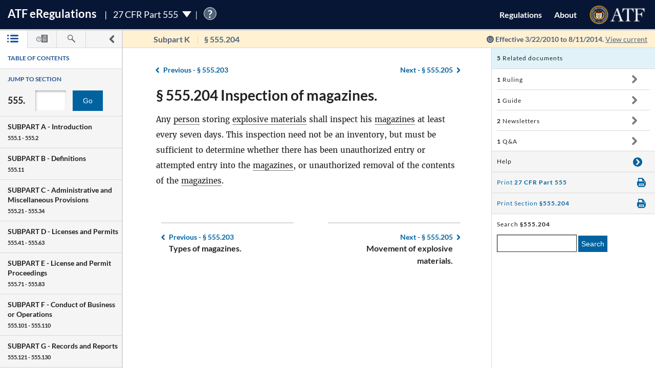

--- FILE ---
content_type: text/html; charset=utf-8
request_url: https://regulations.atf.gov/555-204/2010-891
body_size: 126618
content:


<!DOCTYPE html>
<html class="no-js" lang="en">
    <head>
        
        <meta http-equiv="X-UA-Compatible" content="IE=8; IE=EDGE">
        <meta http-equiv="content-type" content="text/html; charset=utf-8" />
        <meta name="viewport" content="width=device-width, initial-scale=1">
        <title>
        
    
        27 CFR § 555.204 | eRegulations
    

        </title>
        

<link rel="shortcut icon" type="image/x-icon" href="/static/atf_eregs/favicon.ico"/>

        
        <script>
          window.APP_PREFIX = "/";
        </script>
        
          <link rel="stylesheet" href="/static/regulations/css/regulations.min.css"/>
          <script src="/static/atf_eregs/js/modernizr.js"></script>
          <script src="/static/regulations/js/built/regulations.min.js"></script>
        
        

        <!--[if lt IE 9]>
            <script src="/static/regulations/js/built/lib/respond/respond.min.js"></script>
        <![endif]-->
        
        

    </head>
    <!--[if lt IE 7]>      <body class="lt-ie9 lt-ie8 lt-ie7"> <![endif]-->
    <!--[if IE 7]>         <body class="lt-ie9 lt-ie8"> <![endif]-->
    <!--[if IE 8]>         <body class="lt-ie9"> <![endif]-->
    <!--[if IE 9]>         <body class="lt-ie10"> <![endif]-->
    <!--[if gt IE 9]><!--><body><!--<![endif]-->

      
        



  <script>
    (function(i,s,o,g,r,a,m){i['GoogleAnalyticsObject']=r;i[r]=i[r]||function(){
    (i[r].q=i[r].q||[]).push(arguments)},i[r].l=1*new Date();a=s.createElement(o),
    m=s.getElementsByTagName(o)[0];a.async=1;a.src=g;m.parentNode.insertBefore(a,m)
    })(window,document,'script','https://www.google-analytics.com/analytics.js','ga');

    ga('create', 'UA-48605964-38', 'auto');
    ga('set', 'anonymizeIp', true);
    ga('set', 'forceSSL', true);
    ga('send', 'pageview');
  </script>


      
      
        


  <script src="https://dap.digitalgov.gov/Universal-Federated-Analytics-Min.js?agency=DOJ&amp;subagency=ATF" id="_fed_an_ua_tag"></script>


      

      


<!--[if lt IE 8]>
    <div class="browser-warning displayed">
        <h2>Please note that the eRegulations tool does not support Internet Explorer version 7 or below.</h2>
        <ul>
            <li>To improve your experience, please <a href="http://browsehappy.com/">upgrade your browser <span class="cf-icon cf-icon-right"></span></a></li>
            <li>If you are using IE8 or later, you may need to turn off "Compatibility View."</li>
        </ul>
    </div>
<![endif]-->

<header id="site-header" class="reg-header chrome-header" role="banner">
<div class="main-head">
    <div class="title">
        <h1 class="site-title"><a href="/">ATF <span class="e">e</span>Regulations</a></h1>
        
        <h2 class="reg-title part-switcher-link">27 CFR Part 555 <span class="part-switcher"></span></h2><span id="tutorial_icon" class="tutorial_icon inline_span" tabindex="0">?</span>
        <div id="tutorial_0" class="tutorial part_help">
            <div class="tutorial-text-wrapper bshadow">
                <h3 class="help_title">Welcome to eRegs part 555</h3>
                <p>The following tutorial will show you around the part 555 landing page. </p>
                <ul>
                    <h4>Mouse controls:</h4>
                    <li>
                        Click the <span class="lato-bold">NEXT</spaan> button to continue.
                    </li>
                    <li>
                        Click the <span class="lato-bold">PREVIOUS</span> button to go back.
                    </li>
                    <li>
                        Click the <span class="lato-bold">red 'X'</span> to exit the tutorial. 
                    </li>
                    <h4>
                        Keyboard Controls:
                    </h4>
                    <li>
                        Press the <span class="lato-bold large-font">N</span> key for NEXT
                    </li>
                    <li>
                       Press the <span class="lato-bold large-font">P</span> key for PREVIOUS
                    </li>
                    <li>
                        Press the <span class="lato-bold large-font">E</span> key to exit the tutorial
                    </li>
                </ul> 
            </div>              
        </div>
        
        
    </div> <!-- /reg-title -->
    <nav class="app-nav">
        <a href="#" class="mobile-nav-trigger">
             <span class="cf-icon cf-icon-menu"></span>
             <span class="icon-text">Mobile navigation</span>
        </a>
        <ul class="app-nav-list">
            <li class="app-nav-list-item"><a href="/">Regulations</a></li>
            <li class="app-nav-list-item"><a href="/about">About</a></li>
            <li class="app-nav-list-item logo-list-item">
<a href="https://www.atf.gov" title="ATF Home">
    <img class="logo" src="/static/atf_eregs/atf-logo.png" alt="Bureau of Alcohol, Tobacco, Firearms and Explosives"/>
</a></li>
            <li class="app-nav-list-item org-title"><a href="https://www.atf.gov">Bureau of Alcohol, Tobacco, Firearms and Explosives</a>
</li>
        </ul>
    </nav>
    <div class="part-switcher-nav">
        <a href="/447">
            <li>
                <p>27 CFR Part 447</p>
                <p>Importation of Arms, Ammunition and Implements of War</p>
            </li>
        </a>
        <a href="/478">
            <li>
                <p>27 CFR Part 478</p>
                <p>Commerce in Firearms and Ammunition</p>
            </li>
        </a>
        <a href="/479">
            <li>
                <p>27 CFR Part 479</p>
                <p>Machine Guns, Destructive Devices, and Certain Other Firearms</p>
            </li>
        </a>
        <a href="/555">
            <li>
                <p>27 CFR Part 555</p>
                <p>Commerce in Explosives</p>
            </li>
        </a>
        <a href="/646">
            <li>
                <p>27 CFR Part 646</p>
                <p>Contraband Cigarettes</p>
            </li>
        </a>
        <a href="/771">
            <li>
                <p>27 CFR Part 771</p>
                <p>Rules of Practice in Explosive License and Permit Proceedings</p>
            </li>
        </a>
    </div>
</div>



<div class="sub-head
            
              
              non-current
              
            ">
    
    <a href="#content-wrapper" class="hidden-text">Skip to main content</a> <!-- skip to content link for screen readers-->
    
    
    <div class="toc-head">
        
        <a href="#" id="panel-link" class="toc-toggle panel-slide"
           title="Navigation drawer toggle">
          <svg version="1.1" xmlns="http://www.w3.org/2000/svg" xmlns:xlink="http://www.w3.org/1999/xlink" x="0px" y="0px"
	 viewBox="0 0 1000 1000" xml:space="preserve">
<path d="M311.4,1000c-31.2,0-62.3-11.9-86.2-35.7c-47.7-47.7-47.7-124.9,0-172.5L517.1,500L225.2,208.1
	c-47.7-47.6-47.7-124.8,0-172.4C272.7-11.9,350-12,397.5,35.6l378.2,378.1c22.9,22.8,35.7,53.9,35.7,86.2
	c0,32.4-12.8,63.4-35.7,86.2L397.6,964.3C373.8,988.1,342.6,1000,311.4,1000z"/>
</svg>


          <svg version="1.1" xmlns="http://www.w3.org/2000/svg" xmlns:xlink="http://www.w3.org/1999/xlink" x="0px" y="0px"
	 viewBox="0 0 1000 1000" xml:space="preserve">
<path d="M689.6,0c31.2,0,62.3,11.9,86.2,35.7c47.7,47.7,47.7,124.9,0,172.5L483.9,500l291.8,291.8
	c47.7,47.6,47.7,124.8,0,172.4c-47.5,47.6-124.7,47.7-172.3,0.1L225.2,586.2c-22.9-22.8-35.7-53.9-35.7-86.2
	c0-32.4,12.8-63.4,35.7-86.2L603.3,35.6C627.1,11.8,658.3,0,689.6,0z"/>
</svg>


        </a>
        
        <ul class="drawer-toggles">
          
            
              <li><a href="#table-of-contents" id="menu-link" class="toc-nav-link current" title="Table of Contents"><span class="icon-text">Table of Contents</span><svg version="1.1" xmlns="http://www.w3.org/2000/svg" xmlns:xlink="http://www.w3.org/1999/xlink" x="0px" y="0px"
	 viewBox="0 0 1403.5 1000" xml:space="preserve"><g><path d="M1298.2,210H479.3c-58.2,0-105.1-47-105.1-105.1c0-58.2,46.9-105.1,105.1-105.1h818.9
		c58.2,0,105.3,47,105.3,105.1S1356.5,210,1298.2,210z M1403.5,499.6c0-58.2-47-105.1-105.3-105.1H479.3
		c-58.2,0-105.1,47-105.1,105.1s46.9,105.1,105.1,105.1h818.9C1356.5,604.8,1403.5,557.8,1403.5,499.6z M1403.5,894.4
		c0-58.1-47-105.1-105.3-105.1H479.3c-58.2,0-105.1,47-105.1,105.1c0,58.2,46.9,105.1,105.1,105.1h818.9
		C1356.5,999.5,1403.5,952.6,1403.5,894.4z"/><path d="M210.5,105.1c0,58.1-47.2,105.4-105.3,105.4C47,210.5,0,163.3,0,105.1S47-0.4,105.3-0.4
		C163.4-0.2,210.5,46.8,210.5,105.1z"/><path d="M210.5,105.1c0,58.1-47.2,105.4-105.3,105.4C47,210.5,0,163.3,0,105.1S47-0.4,105.3-0.4
		C163.4-0.2,210.5,46.8,210.5,105.1z"/><path d="M210.5,499.6c0,58.2-47.2,105.4-105.3,105.4C47,605,0,557.8,0,499.6s47-105.4,105.3-105.4
		C163.4,394.3,210.5,441.5,210.5,499.6z"/><path d="M210.5,894.2c0,58.2-47.2,105.4-105.3,105.4C47,999.6,0,952.5,0,894.2c0-58.1,47-105.4,105.3-105.4
		C163.4,788.8,210.5,836,210.5,894.2z"/></g></svg></a></li>
            
            
              <li><a href="#timeline" id="timeline-link" class="toc-nav-link" title="Regulation Timeline"><span class="icon-text">Regulation Timeline</span><svg version="1.1" xmlns="http://www.w3.org/2000/svg" xmlns:xlink="http://www.w3.org/1999/xlink" x="0px" y="0px"
	 viewBox="0 0 1417.8 1000" xml:space="preserve"><g><path d="M318.3,634.2c-3.1,0-6.5-0.6-9.6-1.8c-9.4-4-15.5-13-15.5-23.3V399.2c0-13.9,11.2-25.1,25.1-25.1
		c14,0,25.2,11.2,25.2,25.1v149l62-62c9.8-9.8,25.7-9.8,35.6,0c9.8,9.8,9.8,25.8,0,35.6L336.2,626.8
		C331.3,631.6,324.8,634.2,318.3,634.2z M637.5,571.9c0-175.7-143.1-318.7-318.7-318.7C142.9,253.2,0,396.3,0,571.9
		s142.9,318.9,318.7,318.9C494.4,890.8,637.5,747.7,637.5,571.9z M570.4,571.9c0,138.8-112.9,251.5-251.7,251.5
		c-138.7,0-251.5-112.9-251.5-251.5s112.9-251.5,251.5-251.5S570.4,433.3,570.4,571.9z"/><path d="M627,336.6c80,88.9,83.9,176.9,83.9,237.8c0,92.9-31.6,178.5-83.9,247.1V956c0,24.4,19.7,44.2,44.2,44.2h702.4
		c24.4,0,44.2-19.8,44.2-44.2V44.5c0-24.4-19.8-44.2-44.2-44.2H671.1c-24.5,0-44.2,19.8-44.2,44.2v157.9 M1283.6,845.8H783.5v-71.6
		h500.1V845.8z M1283.6,679.7H783.5v-71.6h500.1V679.7z M1283.6,513.5l-500.1,5.8v-71.6l500.1-5.8V513.5z M1283.6,353.3l-500.1,5.8
		v-71.6l500.1-5.8V353.3z M1283.6,193.2L783.5,199v-71.7l500.1-5.8V193.2z"/></g></svg></a></li>
            
            
              <li><a href="#search" id="search-link" class="toc-nav-link" title="Search"><span class="icon-text">Search</span><svg version="1.1" xmlns="http://www.w3.org/2000/svg" xmlns:xlink="http://www.w3.org/1999/xlink" x="0px" y="0px"
	 viewBox="0 0 1000 1000" xml:space="preserve"><path d="M979.5,881.8L636,538.1c36.6-54.7,57.8-120.6,57.8-191.2C693.8,155.6,538.2,0.1,347,0.1
	C155.4,0.2,0,155.6,0,346.9c0,191.4,155.4,346.9,346.9,346.9c70.4,0,136.4-21.2,191.2-57.7l343.5,343.7
	c13.3,13.6,31.3,20.3,49.1,20.3c17.7,0,35.5-6.8,48.9-20.3C1006.8,952.7,1006.8,908.7,979.5,881.8z M83.2,346.9
	c0-145.3,118.3-263.6,263.7-263.6c145.3,0,263.5,118.2,263.5,263.6S492.2,610.6,346.9,610.6C201.5,610.6,83.2,492.4,83.2,346.9z"/></svg></a></li>
            
          
        </ul>
    </div> <!-- /toc-head-->
    
    
    <div id="content-header" class="header-main group">
        <div class="wayfinding">
          
            <span class="subpart"></span>
            <span id="active-title"><em class="header-label"><span class="reg_part">§555</span></em></span>
          
        </div>
        
          <span class="effective-date">
            Effective
            
              3/22/2010
              to 8/11/2014.
            

            
              <a class="return-to-current"
                 href="/555-204/"
                 >View current</a>
            
            <span class="help-tip">
              <p>Effective date is the date this part was last amended</p>
            </span>
          </span>
        
    </div>
    
</div>
</header>



<div id="menu" class="panel" data-page-type="reg-section" data-doc-id="555" data-cfr-title-number="27">
    
        
            
                
<div class="toc-drawer toc-container current hidden" id="table-of-contents">
    
    
        <div class="drawer-header">
            <h2 id="toc-title" class="toc-type">Table of Contents</h2>
            <div id="tutorial_1" class="tutorial floating banner_help left-top-offset">
                <div class="tutorial-arrow-left"></div>
                <div class="tutorial-text-wrapper bshadow">
                    <h3 class="help_title">TABLE OF CONTENTS</h3>
                    <p>This left sidebar contains the Part 555 TABLE OF CONTENTS. Use the TABLE OF CONTENTS to navigate to regulations by section number.</p>
                </div>
            </div>
            <div id="tutorial_2" class="tutorial banner_help">
                <div class="tutorial-arrow-up"></div>
                <div class="tutorial-text-wrapper bshadow">
                    <h3 class="help_title">JUMP TO SECTION</h3>
                    <p>Enter the section number in the input box and click the "Go" button to go directly to a specific section</p> 
                </div>   
            </div>
            <div id="tutorial_3" class="tutorial banner_help">
                <div class="tutorial-arrow-up"></div>
                <div class="tutorial-text-wrapper bshadow">
                    <h3 class="help_title">JUMP TO SECTION</h3>
                    <p>The section number is the set of numbers found after the period. Ex: The section number for 478.11 is the last two digits 11.</p>
                </div>
            </div>
            
            <div id="tutorial_4" class="tutorial banner_help left-margin-offset">
                <div class="tutorial-arrow-left"></div>
                <div class="tutorial-text-wrapper bshadow">
                    <h3 class="help_title">Regulations Subparts</h3>
                    <p>Each SUBPART contains a range of regulation sections pertaining to that subpart. Each SUBPART will show a title and number range.</p>
                </div>
            </div>
            <div id="tutorial_5" class="tutorial banner_help left-margin-offset">
                <div class="tutorial-arrow-left"></div>
                <div class="tutorial-text-wrapper bshadow">
                    <h3 class="help_title">Regulations Subparts</h3>
                    <p>Click on a SUBPART to expand it.</p>
                    <p>Click again to collapse it</p>
                    <p>Each section of that SUBPART shows the title and section number</p>
                    <p>You can find specific sections by expanding a SUBPART</p>
                </div>
            </div>
        </div><!-- /.drawer-header -->
    
    
    <nav id="toc" data-toc-version="2010-891" class="toc-nav__base toc-nav__cfr-viewer drawer-content" role="navigation">
        <form class="search_toc">
            <p class="toc-type toc-search">Jump to section</p> 
            <p class="search-reg-part">555.</p><input type="text" title="enter section number" id="search_section_id" class="section_num" data-part-id="555"/>
            <button id="search_toc_btn" title="go to section" class="section-search-btn">Go</button>
        </form>
        <ol>
            
                
                    <li data-subpart-heading><h3 class="toc-nav__divider" data-section-id="555-Subpart-A" id="nav-555-Subpart-A">SUBPART A - <span class="subpart-subhead">Introduction</span></h3></li>


    
        
            <li class><a href="/555-1/2010-891#555-1" data-section-id="555-1" id="nav-555-1">
        <span class="toc-section-marker">§&nbsp;555.1 </span> Scope of regulations.
</a></li>
        
    
        
            <li class><a href="/555-2/2010-891#555-2" data-section-id="555-2" id="nav-555-2">
        <span class="toc-section-marker">§&nbsp;555.2 </span> Relation to other provisions of law.
</a></li>
        
    


                
            
                
                    <li data-subpart-heading><h3 class="toc-nav__divider" data-section-id="555-Subpart-B" id="nav-555-Subpart-B">SUBPART B - <span class="subpart-subhead">Definitions</span></h3></li>


    
        
            <li class><a href="/555-11/2010-891#555-11" data-section-id="555-11" id="nav-555-11">
        <span class="toc-section-marker">§&nbsp;555.11 </span> Meaning of terms.
</a></li>
        
    


                
            
                
                    <li data-subpart-heading><h3 class="toc-nav__divider" data-section-id="555-Subpart-C" id="nav-555-Subpart-C">SUBPART C - <span class="subpart-subhead">Administrative and Miscellaneous Provisions</span></h3></li>


    
        
            <li class><a href="/555-21/2010-891#555-21" data-section-id="555-21" id="nav-555-21">
        <span class="toc-section-marker">§&nbsp;555.21 </span> Forms prescribed.
</a></li>
        
    
        
            <li class><a href="/555-22/2010-891#555-22" data-section-id="555-22" id="nav-555-22">
        <span class="toc-section-marker">§&nbsp;555.22 </span> Alternate methods or procedures; emergency variations from requirements.
</a></li>
        
    
        
            <li class><a href="/555-23/2010-891#555-23" data-section-id="555-23" id="nav-555-23">
        <span class="toc-section-marker">§&nbsp;555.23 </span> List of explosive materials.
</a></li>
        
    
        
            <li class><a href="/555-24/2010-891#555-24" data-section-id="555-24" id="nav-555-24">
        <span class="toc-section-marker">§&nbsp;555.24 </span> Right of entry and examination.
</a></li>
        
    
        
            <li class><a href="/555-25/2010-891#555-25" data-section-id="555-25" id="nav-555-25">
        <span class="toc-section-marker">§&nbsp;555.25 </span> Disclosure of information.
</a></li>
        
    
        
            <li class><a href="/555-26/2010-891#555-26" data-section-id="555-26" id="nav-555-26">
        <span class="toc-section-marker">§&nbsp;555.26 </span> Prohibited shipment, transportation, receipt, possession, or distribution of explosive materials.
</a></li>
        
    
        
            <li class><a href="/555-27/2010-891#555-27" data-section-id="555-27" id="nav-555-27">
        <span class="toc-section-marker">§&nbsp;555.27 </span> Out-of-State disposition of explosive materials.
</a></li>
        
    
        
            <li class><a href="/555-28/2010-891#555-28" data-section-id="555-28" id="nav-555-28">
        <span class="toc-section-marker">§&nbsp;555.28 </span> Stolen explosive materials.
</a></li>
        
    
        
            <li class><a href="/555-29/2010-891#555-29" data-section-id="555-29" id="nav-555-29">
        <span class="toc-section-marker">§&nbsp;555.29 </span> Unlawful storage.
</a></li>
        
    
        
            <li class><a href="/555-30/2010-891#555-30" data-section-id="555-30" id="nav-555-30">
        <span class="toc-section-marker">§&nbsp;555.30 </span> Reporting theft or loss of explosive materials.
</a></li>
        
    
        
            <li class><a href="/555-31/2010-891#555-31" data-section-id="555-31" id="nav-555-31">
        <span class="toc-section-marker">§&nbsp;555.31 </span> Inspection of site accidents or fires; right of entry.
</a></li>
        
    
        
            <li class><a href="/555-32/2010-891#555-32" data-section-id="555-32" id="nav-555-32">
        <span class="toc-section-marker">§&nbsp;555.32 </span> Special explosive devices.
</a></li>
        
    
        
            <li class><a href="/555-33/2010-891#555-33" data-section-id="555-33" id="nav-555-33">
        <span class="toc-section-marker">§&nbsp;555.33 </span> Background checks and clearances (effective May 24, 2003).
</a></li>
        
    
        
            <li class><a href="/555-34/2010-891#555-34" data-section-id="555-34" id="nav-555-34">
        <span class="toc-section-marker">§&nbsp;555.34 </span> Replacement of stolen or lost ATF Form 5400.30 (Intrastate Purchase of Explosives Coupon (IPEC)).
</a></li>
        
    


                
            
                
                    <li data-subpart-heading><h3 class="toc-nav__divider" data-section-id="555-Subpart-D" id="nav-555-Subpart-D">SUBPART D - <span class="subpart-subhead">Licenses and Permits</span></h3></li>


    
        
            <li class><a href="/555-41/2010-891#555-41" data-section-id="555-41" id="nav-555-41">
        <span class="toc-section-marker">§&nbsp;555.41 </span> General.
</a></li>
        
    
        
            <li class><a href="/555-42/2010-891#555-42" data-section-id="555-42" id="nav-555-42">
        <span class="toc-section-marker">§&nbsp;555.42 </span> License fees.
</a></li>
        
    
        
            <li class><a href="/555-43/2010-891#555-43" data-section-id="555-43" id="nav-555-43">
        <span class="toc-section-marker">§&nbsp;555.43 </span> Permit fees.
</a></li>
        
    
        
            <li class><a href="/555-44/2010-891#555-44" data-section-id="555-44" id="nav-555-44">
        <span class="toc-section-marker">§&nbsp;555.44 </span> License or permit fee not refundable.
</a></li>
        
    
        
            <li class><a href="/555-45/2010-891#555-45" data-section-id="555-45" id="nav-555-45">
        <span class="toc-section-marker">§&nbsp;555.45 </span> Original license or permit.
</a></li>
        
    
        
            <li class><a href="/555-46/2010-891#555-46" data-section-id="555-46" id="nav-555-46">
        <span class="toc-section-marker">§&nbsp;555.46 </span> Renewal of license or permit.
</a></li>
        
    
        
            <li class><a href="/555-47/2010-891#555-47" data-section-id="555-47" id="nav-555-47">
        <span class="toc-section-marker">§&nbsp;555.47 </span> Insufficient fee.
</a></li>
        
    
        
            <li class><a href="/555-48/2010-891#555-48" data-section-id="555-48" id="nav-555-48">
        <span class="toc-section-marker">§&nbsp;555.48 </span> Abandoned application.
</a></li>
        
    
        
            <li class><a href="/555-49/2010-891#555-49" data-section-id="555-49" id="nav-555-49">
        <span class="toc-section-marker">§&nbsp;555.49 </span> Issuance of license or permit.
</a></li>
        
    
        
            <li class><a href="/555-50/2010-891#555-50" data-section-id="555-50" id="nav-555-50">
        <span class="toc-section-marker">§&nbsp;555.50 </span> Correction of error on license or permit.
</a></li>
        
    
        
            <li class><a href="/555-51/2010-891#555-51" data-section-id="555-51" id="nav-555-51">
        <span class="toc-section-marker">§&nbsp;555.51 </span> Duration of license or permit.
</a></li>
        
    
        
            <li class><a href="/555-52/2010-891#555-52" data-section-id="555-52" id="nav-555-52">
        <span class="toc-section-marker">§&nbsp;555.52 </span> Limitations on license or permit.
</a></li>
        
    
        
            <li class><a href="/555-53/2010-891#555-53" data-section-id="555-53" id="nav-555-53">
        <span class="toc-section-marker">§&nbsp;555.53 </span> License and permit not transferable.
</a></li>
        
    
        
            <li class><a href="/555-54/2010-891#555-54" data-section-id="555-54" id="nav-555-54">
        <span class="toc-section-marker">§&nbsp;555.54 </span> Change of address.
</a></li>
        
    
        
            <li class><a href="/555-56/2010-891#555-56" data-section-id="555-56" id="nav-555-56">
        <span class="toc-section-marker">§&nbsp;555.56 </span> Change in trade name.
</a></li>
        
    
        
            <li class><a href="/555-57/2010-891#555-57" data-section-id="555-57" id="nav-555-57">
        <span class="toc-section-marker">§&nbsp;555.57 </span> Change of control, change in responsible persons, and change of employees.
</a></li>
        
    
        
            <li class><a href="/555-58/2010-891#555-58" data-section-id="555-58" id="nav-555-58">
        <span class="toc-section-marker">§&nbsp;555.58 </span> Continuing partnerships.
</a></li>
        
    
        
            <li class><a href="/555-59/2010-891#555-59" data-section-id="555-59" id="nav-555-59">
        <span class="toc-section-marker">§&nbsp;555.59 </span> Right of succession by certain persons.
</a></li>
        
    
        
            <li class><a href="/555-60/2010-891#555-60" data-section-id="555-60" id="nav-555-60">
        <span class="toc-section-marker">§&nbsp;555.60 </span> Certain continuances of business or operations.
</a></li>
        
    
        
            <li class><a href="/555-61/2010-891#555-61" data-section-id="555-61" id="nav-555-61">
        <span class="toc-section-marker">§&nbsp;555.61 </span> Discontinuance of business or operations.
</a></li>
        
    
        
            <li class><a href="/555-62/2010-891#555-62" data-section-id="555-62" id="nav-555-62">
        <span class="toc-section-marker">§&nbsp;555.62 </span> State or other law.
</a></li>
        
    
        
            <li class><a href="/555-63/2010-891#555-63" data-section-id="555-63" id="nav-555-63">
        <span class="toc-section-marker">§&nbsp;555.63 </span> Explosives magazine changes.
</a></li>
        
    


                
            
                
                    <li data-subpart-heading><h3 class="toc-nav__divider" data-section-id="555-Subpart-E" id="nav-555-Subpart-E">SUBPART E - <span class="subpart-subhead">License and Permit Proceedings</span></h3></li>


    
        
            <li class><a href="/555-71/2010-891#555-71" data-section-id="555-71" id="nav-555-71">
        <span class="toc-section-marker">§&nbsp;555.71 </span> Opportunity for compliance.
</a></li>
        
    
        
            <li class><a href="/555-72/2010-891#555-72" data-section-id="555-72" id="nav-555-72">
        <span class="toc-section-marker">§&nbsp;555.72 </span> Denial of initial application.
</a></li>
        
    
        
            <li class><a href="/555-73/2010-891#555-73" data-section-id="555-73" id="nav-555-73">
        <span class="toc-section-marker">§&nbsp;555.73 </span> Hearing after initial application is denied.
</a></li>
        
    
        
            <li class><a href="/555-74/2010-891#555-74" data-section-id="555-74" id="nav-555-74">
        <span class="toc-section-marker">§&nbsp;555.74 </span> Denial of renewal application or revocation of license or permit.
</a></li>
        
    
        
            <li class><a href="/555-75/2010-891#555-75" data-section-id="555-75" id="nav-555-75">
        <span class="toc-section-marker">§&nbsp;555.75 </span> Hearing after denial of renewal application or revocation of license or permit.
</a></li>
        
    
        
            <li class><a href="/555-76/2010-891#555-76" data-section-id="555-76" id="nav-555-76">
        <span class="toc-section-marker">§&nbsp;555.76 </span> Action by regional director (compliance).
</a></li>
        
    
        
            <li class><a href="/555-77/2010-891#555-77" data-section-id="555-77" id="nav-555-77">
        <span class="toc-section-marker">§&nbsp;555.77 </span> Designated place of hearing.
</a></li>
        
    
        
            <li class><a href="/555-78/2010-891#555-78" data-section-id="555-78" id="nav-555-78">
        <span class="toc-section-marker">§&nbsp;555.78 </span> Representation at a hearing.
</a></li>
        
    
        
            <li class><a href="/555-79/2010-891#555-79" data-section-id="555-79" id="nav-555-79">
        <span class="toc-section-marker">§&nbsp;555.79 </span> Appeal on petition to the Director.
</a></li>
        
    
        
            <li class><a href="/555-80/2010-891#555-80" data-section-id="555-80" id="nav-555-80">
        <span class="toc-section-marker">§&nbsp;555.80 </span> Court review.
</a></li>
        
    
        
            <li class><a href="/555-81/2010-891#555-81" data-section-id="555-81" id="nav-555-81">
        <span class="toc-section-marker">§&nbsp;555.81 </span> Service on applicant, licensee, or permittee.
</a></li>
        
    
        
            <li class><a href="/555-82/2010-891#555-82" data-section-id="555-82" id="nav-555-82">
        <span class="toc-section-marker">§&nbsp;555.82 </span> Provisions of part 200 made applicable.
</a></li>
        
    
        
            <li class><a href="/555-83/2010-891#555-83" data-section-id="555-83" id="nav-555-83">
        <span class="toc-section-marker">§&nbsp;555.83 </span> Operations by licensees or permittees after notice of denial or revocation.
</a></li>
        
    


                
            
                
                    <li data-subpart-heading><h3 class="toc-nav__divider" data-section-id="555-Subpart-F" id="nav-555-Subpart-F">SUBPART F - <span class="subpart-subhead">Conduct of Business or Operations</span></h3></li>


    
        
            <li class><a href="/555-101/2010-891#555-101" data-section-id="555-101" id="nav-555-101">
        <span class="toc-section-marker">§&nbsp;555.101 </span> Posting of license or user permit.
</a></li>
        
    
        
            <li class><a href="/555-102/2010-891#555-102" data-section-id="555-102" id="nav-555-102">
        <span class="toc-section-marker">§&nbsp;555.102 </span> Authorized operations by permittees.
</a></li>
        
    
        
            <li class><a href="/555-103/2010-891#555-103" data-section-id="555-103" id="nav-555-103">
        <span class="toc-section-marker">§&nbsp;555.103 </span> Transactions among licensees/permittees and transactions among licensees and holders of user permits.
</a></li>
        
    
        
            <li class><a href="/555-104/2010-891#555-104" data-section-id="555-104" id="nav-555-104">
        <span class="toc-section-marker">§&nbsp;555.104 </span> Certified copy of license or permit.
</a></li>
        
    
        
            <li class><a href="/555-105/2010-891#555-105" data-section-id="555-105" id="nav-555-105">
        <span class="toc-section-marker">§&nbsp;555.105 </span> Distributions to nonlicensees, nonpermittees, and limited permittees.
</a></li>
        
    
        
            <li class><a href="/555-106/2010-891#555-106" data-section-id="555-106" id="nav-555-106">
        <span class="toc-section-marker">§&nbsp;555.106 </span> Certain prohibited distributions.
</a></li>
        
    
        
            <li class><a href="/555-107/2010-891#555-107" data-section-id="555-107" id="nav-555-107">
        <span class="toc-section-marker">§&nbsp;555.107 </span> Record of transactions.
</a></li>
        
    
        
            <li class><a href="/555-108/2010-891#555-108" data-section-id="555-108" id="nav-555-108">
        <span class="toc-section-marker">§&nbsp;555.108 </span> Importation.
</a></li>
        
    
        
            <li class><a href="/555-109/2010-891#555-109" data-section-id="555-109" id="nav-555-109">
        <span class="toc-section-marker">§&nbsp;555.109 </span> Identification of explosive materials.
</a></li>
        
    
        
            <li class><a href="/555-110/2010-891#555-110" data-section-id="555-110" id="nav-555-110">
        <span class="toc-section-marker">§&nbsp;555.110 </span> Furnishing of samples (Effective on and after January 24, 2003).
</a></li>
        
    


                
            
                
                    <li data-subpart-heading><h3 class="toc-nav__divider" data-section-id="555-Subpart-G" id="nav-555-Subpart-G">SUBPART G - <span class="subpart-subhead">Records and Reports</span></h3></li>


    
        
            <li class><a href="/555-121/2010-891#555-121" data-section-id="555-121" id="nav-555-121">
        <span class="toc-section-marker">§&nbsp;555.121 </span> General.
</a></li>
        
    
        
            <li class><a href="/555-122/2010-891#555-122" data-section-id="555-122" id="nav-555-122">
        <span class="toc-section-marker">§&nbsp;555.122 </span> Records maintained by licensed importers.
</a></li>
        
    
        
            <li class><a href="/555-123/2010-891#555-123" data-section-id="555-123" id="nav-555-123">
        <span class="toc-section-marker">§&nbsp;555.123 </span> Records maintained by licensed manufacturers.
</a></li>
        
    
        
            <li class><a href="/555-124/2010-891#555-124" data-section-id="555-124" id="nav-555-124">
        <span class="toc-section-marker">§&nbsp;555.124 </span> Records maintained by licensed dealers.
</a></li>
        
    
        
            <li class><a href="/555-125/2010-891#555-125" data-section-id="555-125" id="nav-555-125">
        <span class="toc-section-marker">§&nbsp;555.125 </span> Records maintained by permittees.
</a></li>
        
    
        
            <li class><a href="/555-126/2010-891#555-126" data-section-id="555-126" id="nav-555-126">
        <span class="toc-section-marker">§&nbsp;555.126 </span> Explosives transaction record for distribution of explosive materials prior to May 24, 2003 and Limited Permittee Transaction Report for distribution of explosive materials on and after May 24, 2003.
</a></li>
        
    
        
            <li class><a href="/555-127/2010-891#555-127" data-section-id="555-127" id="nav-555-127">
        <span class="toc-section-marker">§&nbsp;555.127 </span> Daily summary of magazine transactions.
</a></li>
        
    
        
            <li class><a href="/555-128/2010-891#555-128" data-section-id="555-128" id="nav-555-128">
        <span class="toc-section-marker">§&nbsp;555.128 </span> Discontinuance of business.
</a></li>
        
    
        
            <li class><a href="/555-129/2010-891#555-129" data-section-id="555-129" id="nav-555-129">
        <span class="toc-section-marker">§&nbsp;555.129 </span> Exportation.
</a></li>
        
    
        
            <li class><a href="/555-130/2010-891#555-130" data-section-id="555-130" id="nav-555-130">
        <span class="toc-section-marker">§&nbsp;555.130 </span> [Reserved]
</a></li>
        
    


                
            
                
                    <li data-subpart-heading><h3 class="toc-nav__divider" data-section-id="555-Subpart-H" id="nav-555-Subpart-H">SUBPART H - <span class="subpart-subhead">Exemptions</span></h3></li>


    
        
            <li class><a href="/555-141/2010-891#555-141" data-section-id="555-141" id="nav-555-141">
        <span class="toc-section-marker">§&nbsp;555.141 </span> Exemptions.
</a></li>
        
    
        
            <li class><a href="/555-142/2010-891#555-142" data-section-id="555-142" id="nav-555-142">
        <span class="toc-section-marker">§&nbsp;555.142 </span> Relief from disabilities (effective January 24, 2003).
</a></li>
        
    


                
            
                
                    <li data-subpart-heading><h3 class="toc-nav__divider" data-section-id="555-Subpart-I" id="nav-555-Subpart-I">SUBPART I - <span class="subpart-subhead">Unlawful Acts, Penalties, Seizures and Forfeitures</span></h3></li>


    
        
            <li class><a href="/555-161/2010-891#555-161" data-section-id="555-161" id="nav-555-161">
        <span class="toc-section-marker">§&nbsp;555.161 </span> Engaging in business without a license.
</a></li>
        
    
        
            <li class><a href="/555-162/2010-891#555-162" data-section-id="555-162" id="nav-555-162">
        <span class="toc-section-marker">§&nbsp;555.162 </span> False statement or representation.
</a></li>
        
    
        
            <li class><a href="/555-163/2010-891#555-163" data-section-id="555-163" id="nav-555-163">
        <span class="toc-section-marker">§&nbsp;555.163 </span> False entry in record.
</a></li>
        
    
        
            <li class><a href="/555-164/2010-891#555-164" data-section-id="555-164" id="nav-555-164">
        <span class="toc-section-marker">§&nbsp;555.164 </span> Unlawful storage.
</a></li>
        
    
        
            <li class><a href="/555-165/2010-891#555-165" data-section-id="555-165" id="nav-555-165">
        <span class="toc-section-marker">§&nbsp;555.165 </span> Failure to report theft or loss.
</a></li>
        
    
        
            <li class><a href="/555-166/2010-891#555-166" data-section-id="555-166" id="nav-555-166">
        <span class="toc-section-marker">§&nbsp;555.166 </span> Seizure or forfeiture.
</a></li>
        
    


                
            
                
                    <li data-subpart-heading><h3 class="toc-nav__divider" data-section-id="555-Subpart-J" id="nav-555-Subpart-J">SUBPART J - <span class="subpart-subhead">Marking of Plastic Explosives</span></h3></li>


    
        
            <li class><a href="/555-180/2010-891#555-180" data-section-id="555-180" id="nav-555-180">
        <span class="toc-section-marker">§&nbsp;555.180 </span> Prohibitions relating to unmarked plastic explosives.
</a></li>
        
    
        
            <li class><a href="/555-181/2010-891#555-181" data-section-id="555-181" id="nav-555-181">
        <span class="toc-section-marker">§&nbsp;555.181 </span> Reporting of plastic explosives.
</a></li>
        
    
        
            <li class><a href="/555-182/2010-891#555-182" data-section-id="555-182" id="nav-555-182">
        <span class="toc-section-marker">§&nbsp;555.182 </span> Exceptions.
</a></li>
        
    
        
            <li class><a href="/555-183/2010-891#555-183" data-section-id="555-183" id="nav-555-183">
        <span class="toc-section-marker">§&nbsp;555.183 </span> Importation of plastic explosives on or after April 24, 1997.
</a></li>
        
    
        
            <li class><a href="/555-184/2010-891#555-184" data-section-id="555-184" id="nav-555-184">
        <span class="toc-section-marker">§&nbsp;555.184 </span> Statements of process and samples.
</a></li>
        
    
        
            <li class><a href="/555-185/2010-891#555-185" data-section-id="555-185" id="nav-555-185">
        <span class="toc-section-marker">§&nbsp;555.185 </span> Criminal sanctions.
</a></li>
        
    
        
            <li class><a href="/555-186/2010-891#555-186" data-section-id="555-186" id="nav-555-186">
        <span class="toc-section-marker">§&nbsp;555.186 </span> Seizure or forfeiture.
</a></li>
        
    


                
            
                
                    <li data-subpart-heading><h3 class="toc-nav__divider" data-section-id="555-Subpart-K" id="nav-555-Subpart-K">SUBPART K - <span class="subpart-subhead">Storage</span></h3></li>


    
        
            <li class><a href="/555-201/2010-891#555-201" data-section-id="555-201" id="nav-555-201">
        <span class="toc-section-marker">§&nbsp;555.201 </span> General.
</a></li>
        
    
        
            <li class><a href="/555-202/2010-891#555-202" data-section-id="555-202" id="nav-555-202">
        <span class="toc-section-marker">§&nbsp;555.202 </span> Classes of explosive materials.
</a></li>
        
    
        
            <li class><a href="/555-203/2010-891#555-203" data-section-id="555-203" id="nav-555-203">
        <span class="toc-section-marker">§&nbsp;555.203 </span> Types of magazines.
</a></li>
        
    
        
            <li class><a href="/555-204/2010-891#555-204" data-section-id="555-204" id="nav-555-204">
        <span class="toc-section-marker">§&nbsp;555.204 </span> Inspection of magazines.
</a></li>
        
    
        
            <li class><a href="/555-205/2010-891#555-205" data-section-id="555-205" id="nav-555-205">
        <span class="toc-section-marker">§&nbsp;555.205 </span> Movement of explosive materials.
</a></li>
        
    
        
            <li class><a href="/555-206/2010-891#555-206" data-section-id="555-206" id="nav-555-206">
        <span class="toc-section-marker">§&nbsp;555.206 </span> Location of magazines.
</a></li>
        
    
        
            <li class><a href="/555-207/2010-891#555-207" data-section-id="555-207" id="nav-555-207">
        <span class="toc-section-marker">§&nbsp;555.207 </span> Construction of type 1 magazines.
</a></li>
        
    
        
            <li class><a href="/555-208/2010-891#555-208" data-section-id="555-208" id="nav-555-208">
        <span class="toc-section-marker">§&nbsp;555.208 </span> Construction of type 2 magazines.
</a></li>
        
    
        
            <li class><a href="/555-209/2010-891#555-209" data-section-id="555-209" id="nav-555-209">
        <span class="toc-section-marker">§&nbsp;555.209 </span> Construction of type 3 magazines.
</a></li>
        
    
        
            <li class><a href="/555-210/2010-891#555-210" data-section-id="555-210" id="nav-555-210">
        <span class="toc-section-marker">§&nbsp;555.210 </span> Construction of type 4 magazines.
</a></li>
        
    
        
            <li class><a href="/555-211/2010-891#555-211" data-section-id="555-211" id="nav-555-211">
        <span class="toc-section-marker">§&nbsp;555.211 </span> Construction of type 5 magazines.
</a></li>
        
    
        
            <li class><a href="/555-212/2010-891#555-212" data-section-id="555-212" id="nav-555-212">
        <span class="toc-section-marker">§&nbsp;555.212 </span> Smoking and open flames.
</a></li>
        
    
        
            <li class><a href="/555-213/2010-891#555-213" data-section-id="555-213" id="nav-555-213">
        <span class="toc-section-marker">§&nbsp;555.213 </span> Quantity and storage restrictions.
</a></li>
        
    
        
            <li class><a href="/555-214/2010-891#555-214" data-section-id="555-214" id="nav-555-214">
        <span class="toc-section-marker">§&nbsp;555.214 </span> Storage within types 1, 2, 3, and 4 magazines.
</a></li>
        
    
        
            <li class><a href="/555-215/2010-891#555-215" data-section-id="555-215" id="nav-555-215">
        <span class="toc-section-marker">§&nbsp;555.215 </span> Housekeeping.
</a></li>
        
    
        
            <li class><a href="/555-216/2010-891#555-216" data-section-id="555-216" id="nav-555-216">
        <span class="toc-section-marker">§&nbsp;555.216 </span> Repair of magazines.
</a></li>
        
    
        
            <li class><a href="/555-217/2010-891#555-217" data-section-id="555-217" id="nav-555-217">
        <span class="toc-section-marker">§&nbsp;555.217 </span> Lighting.
</a></li>
        
    
        
            <li class><a href="/555-218/2010-891#555-218" data-section-id="555-218" id="nav-555-218">
        <span class="toc-section-marker">§&nbsp;555.218 </span> Table of distances for storage of explosive materials.
</a></li>
        
    
        
            <li class><a href="/555-219/2010-891#555-219" data-section-id="555-219" id="nav-555-219">
        <span class="toc-section-marker">§&nbsp;555.219 </span> Table of distances for storage of low explosives.
</a></li>
        
    
        
            <li class><a href="/555-220/2010-891#555-220" data-section-id="555-220" id="nav-555-220">
        <span class="toc-section-marker">§&nbsp;555.220 </span> Table of separation distances of ammonium nitrate and blasting agents from explosives or blasting agents.
</a></li>
        
    
        
            <li class><a href="/555-221/2010-891#555-221" data-section-id="555-221" id="nav-555-221">
        <span class="toc-section-marker">§&nbsp;555.221 </span> Requirements for display fireworks, pyrotechnic compositions, and explosive materials used in assembling fireworks or articles pyrotechnic.
</a></li>
        
    
        
            <li class><a href="/555-222/2010-891#555-222" data-section-id="555-222" id="nav-555-222">
        <span class="toc-section-marker">§&nbsp;555.222 </span> Table of distances between fireworks process buildings and between fireworks process and fireworks nonprocess buildings.
</a></li>
        
    
        
            <li class><a href="/555-223/2010-891#555-223" data-section-id="555-223" id="nav-555-223">
        <span class="toc-section-marker">§&nbsp;555.223 </span> Table of distances between fireworks process buildings and other specified areas.
</a></li>
        
    
        
            <li class><a href="/555-224/2010-891#555-224" data-section-id="555-224" id="nav-555-224">
        <span class="toc-section-marker">§&nbsp;555.224 </span> Table of distances for the storage of display fireworks (except bulk salutes).
</a></li>
        
    


                
            
        </ol>
    </nav>
</div>

            
        
    
    
        <div id="timeline" class="history-drawer toc-container hidden">
            <div class="drawer-header">
                <h2 class="toc-type">Regulation Timeline</h2>
            </div><!-- /.drawer-header -->
            <div class="drawer-content">
                <p class="effective-label">Find the regulation effective on this date:</p>
                <div class="form-wrap group">
                <form action="/regulation_redirect/555-204"
                      method="GET" class="date-input">
                  <input type="text" name="month" class="month-input" maxlength="2" value="01" title="Effective month" />
                  / <input type="text" name="day" class="day-input" maxlength="2" value="18" title="Effective day"/>
                  / <input type="text" name="year" class="year-input" maxlength="4" value="2026" title="Effective year" />
                  <button type="submit" class="find-button">Find</button>
                </form>
                </div><!--./date-form-->
                
                <ul class="version-list" id="history-toc-list">
                
                    <li class="status-list" data-base-version="2019-24570">
                    <a href="/555-204/2019-24570" class="version-link" data-version="2019-24570" id="link-2019-24570">
                        
                            <h3>Current Law</h3>
                        
                        <span class="version-date">12/26/2019</span>
                    </a>
                        <div class="timeline-content-wrap">
                            <h3 class="final-rule">Final Rule</h3>
                            <ul class="rule-list">
                            
                              
                                
                                  <li><a href="https://www.federalregister.gov/documents/2019/11/25/2019-24570/rules-of-practice-in-explosives-license-and-permit-proceedings-2007r-5p-revisions-reflecting-changes" class="external fr-notice" target="_blank"
   
   aria-label="Published 11/25/2019, Link opens in a new window"
   
>Published 11/25/2019</a>
</li>
                                
                              
                            
                            </ul>
                            <div class="diff-selector group">
                                <h3 class="compare-title">Compare 555 effective on 12/26/2019 with</h3>
                                <form action="/diff_redirect/555-204/2010-891" method="GET">
                                  <div class="select-content">
                                    <select name="new_version" title="Compare version">
                                        
                                            
                                                <option value="2019-24570">12/26/2019</option>
                                            
                                        
                                            
                                                <option value="2019-06266">5/31/2019</option>
                                            
                                        
                                            
                                                <option value="2019-06912">4/8/2019</option>
                                            
                                        
                                            
                                                <option value="2015-25190">10/2/2015</option>
                                            
                                        
                                            
                                                <option value="2014-18842">8/11/2014</option>
                                            
                                        
                                            
                                        
                                            
                                                <option value="E9-578">2/13/2009</option>
                                            
                                        
                                            
                                                <option value="E8-23178">10/2/2008</option>
                                            
                                        
                                            
                                                <option value="06-6862">10/10/2006</option>
                                            
                                        
                                            
                                                <option value="05-10618">7/26/2005</option>
                                            
                                        
                                            
                                                <option value="03-23093">9/11/2003</option>
                                            
                                        
                                            
                                                <option value="03-6573">3/20/2003</option>
                                            
                                        
                                    </select>
                                  </div> <!--/.select-content-->
                                  <div class="diff-button-wrapper">
                                      <button>Show Differences</button>
                                  </div>
                                </form>
                            </div><!--/.diff-selector-->
                        </div><!--/.timeline-content-wrap-->
                    </li>
                
                    <li class="status-list" data-base-version="2019-06266">
                    <a href="/555-204/2019-06266" class="version-link" data-version="2019-06266" id="link-2019-06266">
                        
                        <span class="version-date">5/31/2019</span>
                    </a>
                        <div class="timeline-content-wrap">
                            <h3 class="final-rule">Final Rule</h3>
                            <ul class="rule-list">
                            
                              
                                
                                  <li><a href="https://www.federalregister.gov/documents/2019/04/01/2019-06266/separation-distances-of-ammonium-nitrate-and-blasting-agents-from-explosives-or-blasting-agents" class="external fr-notice" target="_blank"
   
   aria-label="Published 4/1/2019, Link opens in a new window"
   
>Published 4/1/2019</a>
</li>
                                
                              
                            
                            </ul>
                            <div class="diff-selector group">
                                <h3 class="compare-title">Compare 555 effective on 5/31/2019 with</h3>
                                <form action="/diff_redirect/555-204/2010-891" method="GET">
                                  <div class="select-content">
                                    <select name="new_version" title="Compare version">
                                        
                                            
                                                <option value="2019-24570">12/26/2019</option>
                                            
                                        
                                            
                                                <option value="2019-06266">5/31/2019</option>
                                            
                                        
                                            
                                                <option value="2019-06912">4/8/2019</option>
                                            
                                        
                                            
                                                <option value="2015-25190">10/2/2015</option>
                                            
                                        
                                            
                                                <option value="2014-18842">8/11/2014</option>
                                            
                                        
                                            
                                        
                                            
                                                <option value="E9-578">2/13/2009</option>
                                            
                                        
                                            
                                                <option value="E8-23178">10/2/2008</option>
                                            
                                        
                                            
                                                <option value="06-6862">10/10/2006</option>
                                            
                                        
                                            
                                                <option value="05-10618">7/26/2005</option>
                                            
                                        
                                            
                                                <option value="03-23093">9/11/2003</option>
                                            
                                        
                                            
                                                <option value="03-6573">3/20/2003</option>
                                            
                                        
                                    </select>
                                  </div> <!--/.select-content-->
                                  <div class="diff-button-wrapper">
                                      <button>Show Differences</button>
                                  </div>
                                </form>
                            </div><!--/.diff-selector-->
                        </div><!--/.timeline-content-wrap-->
                    </li>
                
                    <li class="status-list" data-base-version="2019-06912">
                    <a href="/555-204/2019-06912" class="version-link" data-version="2019-06912" id="link-2019-06912">
                        
                        <span class="version-date">4/8/2019</span>
                    </a>
                        <div class="timeline-content-wrap">
                            <h3 class="final-rule">Final Rule</h3>
                            <ul class="rule-list">
                            
                              
                                
                                  <li><a href="https://www.federalregister.gov/documents/2019/04/08/2019-06912/removal-of-expired-regulations" class="external fr-notice" target="_blank"
   
   aria-label="Published 4/8/2019, Link opens in a new window"
   
>Published 4/8/2019</a>
</li>
                                
                              
                            
                            </ul>
                            <div class="diff-selector group">
                                <h3 class="compare-title">Compare 555 effective on 4/8/2019 with</h3>
                                <form action="/diff_redirect/555-204/2010-891" method="GET">
                                  <div class="select-content">
                                    <select name="new_version" title="Compare version">
                                        
                                            
                                                <option value="2019-24570">12/26/2019</option>
                                            
                                        
                                            
                                                <option value="2019-06266">5/31/2019</option>
                                            
                                        
                                            
                                                <option value="2019-06912">4/8/2019</option>
                                            
                                        
                                            
                                                <option value="2015-25190">10/2/2015</option>
                                            
                                        
                                            
                                                <option value="2014-18842">8/11/2014</option>
                                            
                                        
                                            
                                        
                                            
                                                <option value="E9-578">2/13/2009</option>
                                            
                                        
                                            
                                                <option value="E8-23178">10/2/2008</option>
                                            
                                        
                                            
                                                <option value="06-6862">10/10/2006</option>
                                            
                                        
                                            
                                                <option value="05-10618">7/26/2005</option>
                                            
                                        
                                            
                                                <option value="03-23093">9/11/2003</option>
                                            
                                        
                                            
                                                <option value="03-6573">3/20/2003</option>
                                            
                                        
                                    </select>
                                  </div> <!--/.select-content-->
                                  <div class="diff-button-wrapper">
                                      <button>Show Differences</button>
                                  </div>
                                </form>
                            </div><!--/.diff-selector-->
                        </div><!--/.timeline-content-wrap-->
                    </li>
                
                    <li class="status-list" data-base-version="2015-25190">
                    <a href="/555-204/2015-25190" class="version-link" data-version="2015-25190" id="link-2015-25190">
                        
                        <span class="version-date">10/2/2015</span>
                    </a>
                        <div class="timeline-content-wrap">
                            <h3 class="final-rule">Final Rule</h3>
                            <ul class="rule-list">
                            
                              
                                
                                  <li><a href="https://www.federalregister.gov/documents/2015/10/02/2015-25190/technical-amendments-to-regulations-correction" class="external fr-notice" target="_blank"
   
   aria-label="Published 10/2/2015, Link opens in a new window"
   
>Published 10/2/2015</a>
</li>
                                
                              
                            
                            </ul>
                            <div class="diff-selector group">
                                <h3 class="compare-title">Compare 555 effective on 10/2/2015 with</h3>
                                <form action="/diff_redirect/555-204/2010-891" method="GET">
                                  <div class="select-content">
                                    <select name="new_version" title="Compare version">
                                        
                                            
                                                <option value="2019-24570">12/26/2019</option>
                                            
                                        
                                            
                                                <option value="2019-06266">5/31/2019</option>
                                            
                                        
                                            
                                                <option value="2019-06912">4/8/2019</option>
                                            
                                        
                                            
                                                <option value="2015-25190">10/2/2015</option>
                                            
                                        
                                            
                                                <option value="2014-18842">8/11/2014</option>
                                            
                                        
                                            
                                        
                                            
                                                <option value="E9-578">2/13/2009</option>
                                            
                                        
                                            
                                                <option value="E8-23178">10/2/2008</option>
                                            
                                        
                                            
                                                <option value="06-6862">10/10/2006</option>
                                            
                                        
                                            
                                                <option value="05-10618">7/26/2005</option>
                                            
                                        
                                            
                                                <option value="03-23093">9/11/2003</option>
                                            
                                        
                                            
                                                <option value="03-6573">3/20/2003</option>
                                            
                                        
                                    </select>
                                  </div> <!--/.select-content-->
                                  <div class="diff-button-wrapper">
                                      <button>Show Differences</button>
                                  </div>
                                </form>
                            </div><!--/.diff-selector-->
                        </div><!--/.timeline-content-wrap-->
                    </li>
                
                    <li class="status-list" data-base-version="2014-18842">
                    <a href="/555-204/2014-18842" class="version-link" data-version="2014-18842" id="link-2014-18842">
                        
                        <span class="version-date">8/11/2014</span>
                    </a>
                        <div class="timeline-content-wrap">
                            <h3 class="final-rule">Final Rule</h3>
                            <ul class="rule-list">
                            
                              
                                
                                  <li><a href="https://www.federalregister.gov/documents/2014/08/11/2014-18842/technical-amendments-to-regulations" class="external fr-notice" target="_blank"
   
   aria-label="Published 8/11/2014, Link opens in a new window"
   
>Published 8/11/2014</a>
</li>
                                
                              
                            
                            </ul>
                            <div class="diff-selector group">
                                <h3 class="compare-title">Compare 555 effective on 8/11/2014 with</h3>
                                <form action="/diff_redirect/555-204/2010-891" method="GET">
                                  <div class="select-content">
                                    <select name="new_version" title="Compare version">
                                        
                                            
                                                <option value="2019-24570">12/26/2019</option>
                                            
                                        
                                            
                                                <option value="2019-06266">5/31/2019</option>
                                            
                                        
                                            
                                                <option value="2019-06912">4/8/2019</option>
                                            
                                        
                                            
                                                <option value="2015-25190">10/2/2015</option>
                                            
                                        
                                            
                                                <option value="2014-18842">8/11/2014</option>
                                            
                                        
                                            
                                        
                                            
                                                <option value="E9-578">2/13/2009</option>
                                            
                                        
                                            
                                                <option value="E8-23178">10/2/2008</option>
                                            
                                        
                                            
                                                <option value="06-6862">10/10/2006</option>
                                            
                                        
                                            
                                                <option value="05-10618">7/26/2005</option>
                                            
                                        
                                            
                                                <option value="03-23093">9/11/2003</option>
                                            
                                        
                                            
                                                <option value="03-6573">3/20/2003</option>
                                            
                                        
                                    </select>
                                  </div> <!--/.select-content-->
                                  <div class="diff-button-wrapper">
                                      <button>Show Differences</button>
                                  </div>
                                </form>
                            </div><!--/.diff-selector-->
                        </div><!--/.timeline-content-wrap-->
                    </li>
                
                    <li class="current status-list" data-base-version="2010-891">
                    <a href="/555-204/2010-891" class="version-link" data-version="2010-891" id="link-2010-891">
                        
                        <span class="version-date">3/22/2010</span>
                    </a>
                        <div class="timeline-content-wrap">
                            <h3 class="final-rule">Final Rule</h3>
                            <ul class="rule-list">
                            
                              
                                
                                  <li><a href="https://www.federalregister.gov/documents/2010/01/20/2010-891/commerce-in-explosives-storage-of-shock-tube-with-detonators-2005r-3p" class="external fr-notice" target="_blank"
   
   aria-label="Published 1/20/2010, Link opens in a new window"
   
>Published 1/20/2010</a>
</li>
                                
                              
                            
                            </ul>
                            <div class="diff-selector group">
                                <h3 class="compare-title">Compare 555 effective on 3/22/2010 with</h3>
                                <form action="/diff_redirect/555-204/2010-891" method="GET">
                                  <div class="select-content">
                                    <select name="new_version" title="Compare version">
                                        
                                            
                                                <option value="2019-24570">12/26/2019</option>
                                            
                                        
                                            
                                                <option value="2019-06266">5/31/2019</option>
                                            
                                        
                                            
                                                <option value="2019-06912">4/8/2019</option>
                                            
                                        
                                            
                                                <option value="2015-25190">10/2/2015</option>
                                            
                                        
                                            
                                                <option value="2014-18842">8/11/2014</option>
                                            
                                        
                                            
                                        
                                            
                                                <option value="E9-578">2/13/2009</option>
                                            
                                        
                                            
                                                <option value="E8-23178">10/2/2008</option>
                                            
                                        
                                            
                                                <option value="06-6862">10/10/2006</option>
                                            
                                        
                                            
                                                <option value="05-10618">7/26/2005</option>
                                            
                                        
                                            
                                                <option value="03-23093">9/11/2003</option>
                                            
                                        
                                            
                                                <option value="03-6573">3/20/2003</option>
                                            
                                        
                                    </select>
                                  </div> <!--/.select-content-->
                                  <div class="diff-button-wrapper">
                                      <button>Show Differences</button>
                                  </div>
                                </form>
                            </div><!--/.diff-selector-->
                        </div><!--/.timeline-content-wrap-->
                    </li>
                
                    <li class="status-list" data-base-version="E9-578">
                    <a href="/555-204/E9-578" class="version-link" data-version="E9-578" id="link-E9-578">
                        
                        <span class="version-date">2/13/2009</span>
                    </a>
                        <div class="timeline-content-wrap">
                            <h3 class="final-rule">Final Rule</h3>
                            <ul class="rule-list">
                            
                              
                                
                                  <li><a href="https://www.federalregister.gov/documents/2009/01/14/E9-578/commerce-in-explosives-amended-definition-of-propellant-actuated-device-2004r-3p" class="external fr-notice" target="_blank"
   
   aria-label="Published 1/14/2009, Link opens in a new window"
   
>Published 1/14/2009</a>
</li>
                                
                              
                            
                            </ul>
                            <div class="diff-selector group">
                                <h3 class="compare-title">Compare 555 effective on 2/13/2009 with</h3>
                                <form action="/diff_redirect/555-204/2010-891" method="GET">
                                  <div class="select-content">
                                    <select name="new_version" title="Compare version">
                                        
                                            
                                                <option value="2019-24570">12/26/2019</option>
                                            
                                        
                                            
                                                <option value="2019-06266">5/31/2019</option>
                                            
                                        
                                            
                                                <option value="2019-06912">4/8/2019</option>
                                            
                                        
                                            
                                                <option value="2015-25190">10/2/2015</option>
                                            
                                        
                                            
                                                <option value="2014-18842">8/11/2014</option>
                                            
                                        
                                            
                                        
                                            
                                                <option value="E9-578">2/13/2009</option>
                                            
                                        
                                            
                                                <option value="E8-23178">10/2/2008</option>
                                            
                                        
                                            
                                                <option value="06-6862">10/10/2006</option>
                                            
                                        
                                            
                                                <option value="05-10618">7/26/2005</option>
                                            
                                        
                                            
                                                <option value="03-23093">9/11/2003</option>
                                            
                                        
                                            
                                                <option value="03-6573">3/20/2003</option>
                                            
                                        
                                    </select>
                                  </div> <!--/.select-content-->
                                  <div class="diff-button-wrapper">
                                      <button>Show Differences</button>
                                  </div>
                                </form>
                            </div><!--/.diff-selector-->
                        </div><!--/.timeline-content-wrap-->
                    </li>
                
                    <li class="status-list" data-base-version="E8-23178">
                    <a href="/555-204/E8-23178" class="version-link" data-version="E8-23178" id="link-E8-23178">
                        
                        <span class="version-date">10/2/2008</span>
                    </a>
                        <div class="timeline-content-wrap">
                            <h3 class="final-rule">Final Rule</h3>
                            <ul class="rule-list">
                            
                              
                                
                                  <li><a href="https://www.federalregister.gov/documents/2008/10/02/E8-23178/technical-amendments-to-regulations-in-title-27-chapter-ii-2006r-6p" class="external fr-notice" target="_blank"
   
   aria-label="Published 10/2/2008, Link opens in a new window"
   
>Published 10/2/2008</a>
</li>
                                
                              
                            
                            </ul>
                            <div class="diff-selector group">
                                <h3 class="compare-title">Compare 555 effective on 10/2/2008 with</h3>
                                <form action="/diff_redirect/555-204/2010-891" method="GET">
                                  <div class="select-content">
                                    <select name="new_version" title="Compare version">
                                        
                                            
                                                <option value="2019-24570">12/26/2019</option>
                                            
                                        
                                            
                                                <option value="2019-06266">5/31/2019</option>
                                            
                                        
                                            
                                                <option value="2019-06912">4/8/2019</option>
                                            
                                        
                                            
                                                <option value="2015-25190">10/2/2015</option>
                                            
                                        
                                            
                                                <option value="2014-18842">8/11/2014</option>
                                            
                                        
                                            
                                        
                                            
                                                <option value="E9-578">2/13/2009</option>
                                            
                                        
                                            
                                                <option value="E8-23178">10/2/2008</option>
                                            
                                        
                                            
                                                <option value="06-6862">10/10/2006</option>
                                            
                                        
                                            
                                                <option value="05-10618">7/26/2005</option>
                                            
                                        
                                            
                                                <option value="03-23093">9/11/2003</option>
                                            
                                        
                                            
                                                <option value="03-6573">3/20/2003</option>
                                            
                                        
                                    </select>
                                  </div> <!--/.select-content-->
                                  <div class="diff-button-wrapper">
                                      <button>Show Differences</button>
                                  </div>
                                </form>
                            </div><!--/.diff-selector-->
                        </div><!--/.timeline-content-wrap-->
                    </li>
                
                    <li class="status-list" data-base-version="06-6862">
                    <a href="/555-204/06-6862" class="version-link" data-version="06-6862" id="link-06-6862">
                        
                        <span class="version-date">10/10/2006</span>
                    </a>
                        <div class="timeline-content-wrap">
                            <h3 class="final-rule">Final Rule</h3>
                            <ul class="rule-list">
                            
                              
                                
                                  <li><a href="https://www.federalregister.gov/documents/2006/08/11/06-6862/commerce-in-explosives-hobby-rocket-motors-2004r-7p" class="external fr-notice" target="_blank"
   
   aria-label="Published 8/11/2006, Link opens in a new window"
   
>Published 8/11/2006</a>
</li>
                                
                              
                            
                            </ul>
                            <div class="diff-selector group">
                                <h3 class="compare-title">Compare 555 effective on 10/10/2006 with</h3>
                                <form action="/diff_redirect/555-204/2010-891" method="GET">
                                  <div class="select-content">
                                    <select name="new_version" title="Compare version">
                                        
                                            
                                                <option value="2019-24570">12/26/2019</option>
                                            
                                        
                                            
                                                <option value="2019-06266">5/31/2019</option>
                                            
                                        
                                            
                                                <option value="2019-06912">4/8/2019</option>
                                            
                                        
                                            
                                                <option value="2015-25190">10/2/2015</option>
                                            
                                        
                                            
                                                <option value="2014-18842">8/11/2014</option>
                                            
                                        
                                            
                                        
                                            
                                                <option value="E9-578">2/13/2009</option>
                                            
                                        
                                            
                                                <option value="E8-23178">10/2/2008</option>
                                            
                                        
                                            
                                                <option value="06-6862">10/10/2006</option>
                                            
                                        
                                            
                                                <option value="05-10618">7/26/2005</option>
                                            
                                        
                                            
                                                <option value="03-23093">9/11/2003</option>
                                            
                                        
                                            
                                                <option value="03-6573">3/20/2003</option>
                                            
                                        
                                    </select>
                                  </div> <!--/.select-content-->
                                  <div class="diff-button-wrapper">
                                      <button>Show Differences</button>
                                  </div>
                                </form>
                            </div><!--/.diff-selector-->
                        </div><!--/.timeline-content-wrap-->
                    </li>
                
                    <li class="status-list" data-base-version="05-10618">
                    <a href="/555-204/05-10618" class="version-link" data-version="05-10618" id="link-05-10618">
                        
                        <span class="version-date">7/26/2005</span>
                    </a>
                        <div class="timeline-content-wrap">
                            <h3 class="final-rule">Final Rule</h3>
                            <ul class="rule-list">
                            
                              
                                
                                  <li><a href="https://www.federalregister.gov/documents/2005/05/27/05-10618/identification-markings-placed-on-imported-explosive-materials-and-miscellaneous-amendments" class="external fr-notice" target="_blank"
   
   aria-label="Published 5/27/2005, Link opens in a new window"
   
>Published 5/27/2005</a>
</li>
                                
                              
                            
                            </ul>
                            <div class="diff-selector group">
                                <h3 class="compare-title">Compare 555 effective on 7/26/2005 with</h3>
                                <form action="/diff_redirect/555-204/2010-891" method="GET">
                                  <div class="select-content">
                                    <select name="new_version" title="Compare version">
                                        
                                            
                                                <option value="2019-24570">12/26/2019</option>
                                            
                                        
                                            
                                                <option value="2019-06266">5/31/2019</option>
                                            
                                        
                                            
                                                <option value="2019-06912">4/8/2019</option>
                                            
                                        
                                            
                                                <option value="2015-25190">10/2/2015</option>
                                            
                                        
                                            
                                                <option value="2014-18842">8/11/2014</option>
                                            
                                        
                                            
                                        
                                            
                                                <option value="E9-578">2/13/2009</option>
                                            
                                        
                                            
                                                <option value="E8-23178">10/2/2008</option>
                                            
                                        
                                            
                                                <option value="06-6862">10/10/2006</option>
                                            
                                        
                                            
                                                <option value="05-10618">7/26/2005</option>
                                            
                                        
                                            
                                                <option value="03-23093">9/11/2003</option>
                                            
                                        
                                            
                                                <option value="03-6573">3/20/2003</option>
                                            
                                        
                                    </select>
                                  </div> <!--/.select-content-->
                                  <div class="diff-button-wrapper">
                                      <button>Show Differences</button>
                                  </div>
                                </form>
                            </div><!--/.diff-selector-->
                        </div><!--/.timeline-content-wrap-->
                    </li>
                
                    <li class="status-list" data-base-version="03-23093">
                    <a href="/555-204/03-23093" class="version-link" data-version="03-23093" id="link-03-23093">
                        
                        <span class="version-date">9/11/2003</span>
                    </a>
                        <div class="timeline-content-wrap">
                            <h3 class="final-rule">Final Rule</h3>
                            <ul class="rule-list">
                            
                              
                                
                                  <li><a href="https://www.federalregister.gov/documents/2003/09/11/03-23093/implementation-of-the-safe-explosives-act-title-xi-subtitle-c-of-public-law-107-296-delivery-of" class="external fr-notice" target="_blank"
   
   aria-label="Published 9/11/2003, Link opens in a new window"
   
>Published 9/11/2003</a>
</li>
                                
                              
                            
                            </ul>
                            <div class="diff-selector group">
                                <h3 class="compare-title">Compare 555 effective on 9/11/2003 with</h3>
                                <form action="/diff_redirect/555-204/2010-891" method="GET">
                                  <div class="select-content">
                                    <select name="new_version" title="Compare version">
                                        
                                            
                                                <option value="2019-24570">12/26/2019</option>
                                            
                                        
                                            
                                                <option value="2019-06266">5/31/2019</option>
                                            
                                        
                                            
                                                <option value="2019-06912">4/8/2019</option>
                                            
                                        
                                            
                                                <option value="2015-25190">10/2/2015</option>
                                            
                                        
                                            
                                                <option value="2014-18842">8/11/2014</option>
                                            
                                        
                                            
                                        
                                            
                                                <option value="E9-578">2/13/2009</option>
                                            
                                        
                                            
                                                <option value="E8-23178">10/2/2008</option>
                                            
                                        
                                            
                                                <option value="06-6862">10/10/2006</option>
                                            
                                        
                                            
                                                <option value="05-10618">7/26/2005</option>
                                            
                                        
                                            
                                                <option value="03-23093">9/11/2003</option>
                                            
                                        
                                            
                                                <option value="03-6573">3/20/2003</option>
                                            
                                        
                                    </select>
                                  </div> <!--/.select-content-->
                                  <div class="diff-button-wrapper">
                                      <button>Show Differences</button>
                                  </div>
                                </form>
                            </div><!--/.diff-selector-->
                        </div><!--/.timeline-content-wrap-->
                    </li>
                
                    <li class="status-list" data-base-version="03-6573">
                    <a href="/555-204/03-6573" class="version-link" data-version="03-6573" id="link-03-6573">
                        
                        <span class="version-date">3/20/2003</span>
                    </a>
                        <div class="timeline-content-wrap">
                            <h3 class="final-rule">Final Rule</h3>
                            <ul class="rule-list">
                            
                              
                                
                                  <li><a href="https://www.federalregister.gov/documents/2003/03/20/03-6573/implementation-of-the-safe-explosives-act-title-xi-subtitle-c-of-public-law-107-296" class="external fr-notice" target="_blank"
   
   aria-label="Published 3/20/2003, Link opens in a new window"
   
>Published 3/20/2003</a>
</li>
                                
                              
                            
                            </ul>
                            <div class="diff-selector group">
                                <h3 class="compare-title">Compare 555 effective on 3/20/2003 with</h3>
                                <form action="/diff_redirect/555-204/2010-891" method="GET">
                                  <div class="select-content">
                                    <select name="new_version" title="Compare version">
                                        
                                            
                                                <option value="2019-24570">12/26/2019</option>
                                            
                                        
                                            
                                                <option value="2019-06266">5/31/2019</option>
                                            
                                        
                                            
                                                <option value="2019-06912">4/8/2019</option>
                                            
                                        
                                            
                                                <option value="2015-25190">10/2/2015</option>
                                            
                                        
                                            
                                                <option value="2014-18842">8/11/2014</option>
                                            
                                        
                                            
                                        
                                            
                                                <option value="E9-578">2/13/2009</option>
                                            
                                        
                                            
                                                <option value="E8-23178">10/2/2008</option>
                                            
                                        
                                            
                                                <option value="06-6862">10/10/2006</option>
                                            
                                        
                                            
                                                <option value="05-10618">7/26/2005</option>
                                            
                                        
                                            
                                                <option value="03-23093">9/11/2003</option>
                                            
                                        
                                            
                                                <option value="03-6573">3/20/2003</option>
                                            
                                        
                                    </select>
                                  </div> <!--/.select-content-->
                                  <div class="diff-button-wrapper">
                                      <button>Show Differences</button>
                                  </div>
                                </form>
                            </div><!--/.diff-selector-->
                        </div><!--/.timeline-content-wrap-->
                    </li>
                
                </ul>
            </div>
        </div> <!--/#history-->
    
    
    <div id="search" class="search-drawer toc-container hidden">
        <div class="drawer-header">
            <h2 class="toc-type">Search</h2>
        </div><!-- /.drawer-header -->
        <div class="drawer-content">
            <form action="/search/555" method="GET" role="search" data-doc-type="cfr">
                <div class="search-box">
                    <input type="text" name="q" value="" id="search-input" title="Search term"/><button type="submit"><span class="cf-icon cf-icon-search"></span><strong class="icon-text">Search</strong></button>
                </div><!--/.search-box-->
                <div class="version-search">
                    <h3>Search in regulation effective:</h3>
                    <div class="select-content">
                        <select name="version" id="version-select" title="Effective version">
                        
                            <option value="2019-24570">12/26/2019</option>
                        
                            <option value="2019-06266">5/31/2019</option>
                        
                            <option value="2019-06912">4/8/2019</option>
                        
                            <option value="2015-25190">10/2/2015</option>
                        
                            <option value="2014-18842">8/11/2014</option>
                        
                            <option value="2010-891" selected="selected">3/22/2010</option>
                        
                            <option value="E9-578">2/13/2009</option>
                        
                            <option value="E8-23178">10/2/2008</option>
                        
                            <option value="06-6862">10/10/2006</option>
                        
                            <option value="05-10618">7/26/2005</option>
                        
                            <option value="03-23093">9/11/2003</option>
                        
                            <option value="03-6573">3/20/2003</option>
                        
                        </select>
                    </div> <!--/.select-content-->
                </div><!--/.version-search-->
            </form>
        </div><!-- /.drawer-content -->
    </div> <!--/#search-->
    
</div> <!-- /.panel -->



<div class="wrap group">
<div id="main-content-overlay" class="main-content-overlay"></div>
<div id="main-content-overlay-2" class="main-content-overlay-2"></div>

<main role="main">
  <div id="content-body" class="main-content">
      
      
      
          <section id="content-wrapper" class="reg-text">

    
        


    
        
            

<section
        id="555-204"
        class="reg-section"
        tabindex="0"
        data-permalink-section
        data-base-version="2010-891"
        data-page-type="reg-section"
        data-label="§ 555.204"
        >
        <a href="#calc_title"><div class="calc_btn"></div></a>
        <div id="regulation_content">
            <a href="#calc_title"><div class="calc_btn"></div></a>
            <h3 class="section-title" tabindex="0"> §&nbsp;555.204 Inspection of magazines. </h3>
            
            <p>
            Any <a href="/555-11/2010-891#555-11-p3550103376" class="citation definition" data-definition="555-11-p3550103376" data-defined-term="person">person</a> storing <a href="/555-11/2010-891#555-11-p1795587076" class="citation definition" data-definition="555-11-p1795587076" data-defined-term="explosive materials">explosive materials</a> shall inspect his <a href="/555-11/2010-891#555-11-p740742882" class="citation definition" data-definition="555-11-p740742882" data-defined-term="magazine">magazines</a> at least every seven days. This inspection need not be an inventory, but must be sufficient to determine whether there has been unauthorized entry or attempted entry into the <a href="/555-11/2010-891#555-11-p740742882" class="citation definition" data-definition="555-11-p740742882" data-defined-term="magazine">magazines</a>, or unauthorized removal of the contents of the <a href="/555-11/2010-891#555-11-p740742882" class="citation definition" data-definition="555-11-p740742882" data-defined-term="magazine">magazines</a>.
            </p>
            

            <ol class="level-1">
            
            </ol>

            

            


        </div>
</section>


        
    


        



        



        


<nav class="section-nav footer-nav" role="navigation" id="child_nav_section">
    <ul>


        <li class="previous next-prev">
            <a href="/555-203/2010-891#555-203"
               class="navigation-link backward next-prev-link"
               data-linked-section="555-203"
               data-page-type="reg-section"
            ><span class="cf-icon cf-icon-left"></span><span class="next-prev-label">Previous - </span>&sect;&nbsp;555.203 </a> <span class="next-prev-title">Types of magazines.</span>
        </li>





        <li class="next next-prev">
            <a href="/555-205/2010-891#555-205"
               class="navigation-link forward next-prev-link"
               data-linked-section="555-205"
               data-page-type="reg-section"
            ><span class="cf-icon cf-icon-right"></span><span class="next-prev-label">Next - </span>&sect;&nbsp;555.205</a> <span class="next-prev-title">Movement of explosive materials.</span>
        </li>


    </ul>
</nav>


    

</section> <!-- /.reg-text -->

      
  </div> <!-- /.main-content -->
</main>


<div id="sidebar" class="secondary-content" role="complementary">
    <div class="sidebar-tutorial-overlay"></div>
    <div id="sidebar-content" class="sidebar-inner">
        <section id="definition" class="regs-meta"></section>
        
            

<section data-cache-key="sidebar" data-cache-value=555-204">

  
<section id="atf-resources" class="regs-meta">
  
    <header class="group has-content">
      <h4><strong>5</strong> Related documents</h4>
    </header>
    <div class="list-container">
      
        <header class="expandable first">
          <h5 tabindex="0">
            <strong>1</strong> Ruling
          </h5>
          <a href="#" tabindex="0">
            <span class="icon-text">Show/Hide Contents</span>
          </a>
        </header>
        <div class="chunk expand-drawer start-collapsed">
          
            <p class="explanation">
              These rulings help to interpret this section of the regulation.
            </p>
          
          <ul>
            
              <li>
                
                  <span class="entry-id">2022-02</span>
                
                <a href="https://www.atf.gov/file/173841/download" class="external " target="_blank"
   
   aria-label="2022-2 - Remote Avalanche Control Devices, Link opens in a new window"
   
>2022-2 - Remote Avalanche Control Devices</a>

              </li>
            
          </ul>
        </div>
      
        <header class="expandable">
          <h5 tabindex="0">
            <strong>1</strong> Guide
          </h5>
          <a href="#" tabindex="0">
            <span class="icon-text">Show/Hide Contents</span>
          </a>
        </header>
        <div class="chunk expand-drawer start-collapsed">
          
          <ul>
            
              <li>
                
                  <span class="entry-id">5400.17</span>
                
                <a href="https://www.atf.gov/file/58711/download" class="external " target="_blank"
   
   aria-label="Publication on Explosives Magazine Construction Requirements (ATF P 5400.17), Link opens in a new window"
   
>Publication on Explosives Magazine Construction Requirements (ATF P 5400.17)</a>

              </li>
            
          </ul>
        </div>
      
        <header class="expandable">
          <h5 tabindex="0">
            <strong>2</strong> Newsletters
          </h5>
          <a href="#" tabindex="0">
            <span class="icon-text">Show/Hide Contents</span>
          </a>
        </header>
        <div class="chunk expand-drawer start-collapsed">
          
          <ul>
            
              <li>
                
                <a href="https://www.atf.gov/file/56576/download" class="external " target="_blank"
   
   aria-label="Explosives Industry Newsletter-June 2010.pdf, Link opens in a new window"
   
>Explosives Industry Newsletter-June 2010.pdf</a>

              </li>
            
              <li>
                
                <a href="https://www.atf.gov/file/21986/download" class="external " target="_blank"
   
   aria-label="Explosives Industry Newsletter-December 2014, Link opens in a new window"
   
>Explosives Industry Newsletter-December 2014</a>

              </li>
            
          </ul>
        </div>
      
        <header class="expandable">
          <h5 tabindex="0">
            <strong>1</strong> Q&amp;A
          </h5>
          <a href="#" tabindex="0">
            <span class="icon-text">Show/Hide Contents</span>
          </a>
        </header>
        <div class="chunk expand-drawer start-collapsed">
          
          <ul>
            
              <li>
                
                <a href="https://www.atf.gov/explosives/qa/it-necessary-inspect-my-explosives-magazines-regular-basis" class="external " target="_blank"
   
   aria-label="Is it necessary to inspect my explosives magazines on a regular basis?, Link opens in a new window"
   
>Is it necessary to inspect my explosives magazines on a regular basis?</a>

              </li>
            
          </ul>
        </div>
      
    </div>
  
</section>



  <section id="atf_citations" class="regs-meta">
  
    
  
    
  
    
  
    
  
    
  
    
  
    
  
    
  
    
  
    
  
    
  
    
  
    
  
    
  
    
  
    
  
    
  
    
  
    
  
    
  
    
  
    
  
    
  
    
  
    
  
    
  
    
  
    
  
    
  
    
  
    
  
    
  
    
  
    
  
    
  
    
  
    
  
    
  
    
  
    
  
    
  
    
  
    
  
    
  
    
  
    
  
    
  
    
  
    
  
    
  
    
  
    
  
    
  
    
  
    
  
    
  
    
  
    
  
    
  
    
  
    
  
    
  
    
  
    
  
    
  
    
  
    
  
    
  
    
  
    
  
    
  
    
  
    
  
    
  
    
  
    
  
    
  
    
  
    
  
    
  
    
  
    
  
    
  
    
  
    
  
    
  
    
  
    
  
    
  
    
  
    
  
    
  
    
  
    
  
    
  
    
  
    
  
    
  
    
  
    
  
    
  
    
  
    
  
    
  
    
  
    
  
    
  
    
  
    
  
    
  
    
  
    
  
    
  
    
  
    
  
    
  
    
  
    
  
    
  
    
  
    
  
    
  
    
  
    
  
    
  
    
  
    
  
    
  
    
  
    
  
    
  
    
  
    
  
    
  
    
  
    
  
    
  
    
  
    
  
    
  
    
  
    
  
    
  
    
  
    
  
    
  
    
  
    
  
    
  
    
  
    
  
    
  
    
  
    
  
    
  
    
  
    
  
    
  
    
  
    
  
    
  
    
  
    
  
    
  
    
  
    
  
    
  
    
  
    
  
    
  
    
  
    
  
    
  
    
  
    
  
    
  
    
  
    
  
    
  
    
  
    
  
    
  
    
  
    
  
    
  
    
  
    
  
    
  
    
  
    
  
    
  
    
  
    
  
    
  
    
  
    
  
    
  
    
  
    
  
    
  
    
  
    
  
    
  
    
  
    
  
    
  
    
  
    
  
    
  
    
  
    
  
    
  
    
  
    
  
    
  
    
  
    
  
    
  
    
  
    
  
    
  
    
  
    
  
    
  
    
  
    
  
    
  
    
  
    
  
    
  
    
  
    
  
    
  
    
  
    
  
    
  
    
  
    
  
    
  
    
  
    
  
    
  
    
  
    
  
    
  
    
  
    
  
    
  
    
  
    
  
    
  
    
  
    
  
    
  
    
  
    
  
  </section>

  <section id="help" class="regs-meta">
  <section id="diff_view" class="regs-meta">
  <header class="group">
    <div id="view_diff_only" class="view_diff_only" tabindex="0">
      <h4>
        View Changes Only <strong></strong>
      </h4>
    </div>
  </header>
</section>
<header class="expandable group">
    <h4 tabindex="0">Help</h4>
    <a href="#" tabindex="0"><span class="icon-text">Show/Hide Contents</span></a>
</header>
<div class="chunk expand-drawer start-collapsed">
    <div class="sidebar-subsection">
        <h5 class="help-title">Interface Help</h5>
        <a class="what" href="/about#navigation" aria-label="Link opens in a new window" target="_blank">(What's this?)</a>

        <ul class="help-list">
            <li><span class="cf-icon cf-icon-table-of-contents help-icon"></span>Table of contents</li>
            <li><span class="cf-icon cf-icon-history help-icon"></span>Regulation Timeline</li>
            <li><span class="cf-icon cf-icon-search help-icon"></span>Search</li>
            <li><span class="cf-icon cf-icon-left help-icon"></span>Hide Navigation</li>
            <li><span class="cf-icon cf-icon-right help-icon"></span>Show Navigation</li>
        </ul>
    </div> <!-- /.sidebar-subsection-->

  <div class="sidebar-subsection">
    <h5 class="help-title">Textual Help</h5>
      <a class="what" href="/about#related-info"
         aria-label="Link opens in a new window" target="_blank">(What's this?)</a>
      <ul class="help-list">
        
          <li class="group">
  <div class="help-sample"><a class="internal">citation</a></div>
  <div class="help-text">Link within a regulation <br/>
      (example: 555.8(b))<br />
      (Open it to go to that section.)</div>
</li>

        
          <li class="group">
  <div class="help-sample"><a class="definition">term</a></div>
  <div class="help-text">Term defined within<br />
      the current regulation.<br />
      (Open it to see full definition.)</div>
</li>


        
        <li class="group">
          <div class="help-sample"><a class="definition inserted-help">Insert</a></div>
          <div class="help-text">Text additions that differ<br />
            from the current or <br />
            compared regulation text.</div>
        </li>
        <li class="group">
          <div class="help-sample"><a class="definition deleted-help">Deleted</a></div>
          <div class="help-text">Text that has been removed<br />
            from the current or<br />
            compared regulation text.</div>
        </li>
      </ul>
    </div> <!-- /.sidebar-subsection-->
  </div> <!-- /.expand-drawer-->
</section> <!-- /.regs-meta -->



  <section id="print_part" class="regs-meta">
  <header class="group">
    <a href="/555/2010-891?print=true" tabindex="0">
      <h4>
        Print <strong>27 CFR Part 555</strong>
        <span class="cf-icon cf-icon-print" />
      </h4>
    </a>
  </header>
</section>


  <section id="print_section" class="regs-meta">
  <header class="group">
    <a href="#" class="print_regulation" tabindex="0">
      <h4>
        Print Section <strong> §555.204</strong>
        <span class="cf-icon cf-icon-print" />
      </h4>
    </a>
  </header>
</section>


  <section id="calc_distance" class="regs-meta">
    <div id="calc_response" aria-live="polite"></div>
    <header class="group">
        <div id="calc_title">
            <h4><strong>Calculate required storage distance</strong></h4>
        </div>
        <div id="explosives_calculator">
            <a href="https://www.justice.gov/legalpolicies#disclaimer" class="calc_disclaimer_title">Disclaimer of Liability and Endorsement</a>
            <form id="explosives_form">
                <label for="weight" tabindex="0"><span class="calc_input_label"><strong>Input weight of explosives</strong></span></label>
                <p id="calc_disclaimer_1" class='calc_disclaimer' title='Maximum allowable input weight of 300,000 lbs or 136,077 kg' tabindex=0>Maximum allowable input weight of 300,000 lbs (136,077 kg)</p>
                <p id="calc_disclaimer_2" class="calc_disclaimer" title="Maximum allowable weight 10,000 lbs (4,535 kg)" tabindex=0>For weights above 10,000 lbs (4,535 kg) use table <a href="/555-218/2019-06266#555-218" class="citation internal" data-section-id="555-218">§ 555.218</a></p>
                <p id="calc_disclaimer_3" class='calc_disclaimer' title='Maximum allowable input weight of 500lbs (226kg)' tabindex=0>Maximum allowable input weight of 500lbs (226kg)</p>
                <input id="weight" type="text" name="weight" tabindex="0"/>
                <fieldset>
                    <legend><span class="calc_input_label" tabindex="0"><strong>Units of weight</strong></span></legend>
                    <label for="pounds" id="pounds_label" tabindex="0"><span class="calc_input_label">pounds (lbs)</span></label>
                    <input type="radio" id="pounds" name="measurement" value="1" checked/>
                
                    <label for="kilograms" id="kilograms_label" tabindex="0"><span class="calc_input_label">kilograms (kg)</span></label>
                    <input type="radio" id="kilograms" name="measurement" value="2"/>
                </fieldset>

                <fieldset>
                    <legend><span class="calc_input_label" tabindex="0"><strong>Units of distance</strong></span></legend>
                    <label for="feet" id="feet_label" tabindex="0"><span class="calc_input_label">feet (ft)</span></label>
                    <input type="radio" id="feet" name="distance" value="1" checked/>

                    <label for="meters" id="meters_label" tabindex="0"><span class="calc_input_label">meters (m)</span></label>
                    <input type="radio" id="meters" name="distance" value="2"/>  
                </fieldset>
            </form>
            <div id="checkbox_error"></div>
            <!-- 555.218 -->
            <fieldset id="555218">               
                <legend><span tabindex="0" id="storage_label1"><span class="calc_input_label"><strong>Calculate distance from</strong></span></span></legend>
                <div id="storage_location">
                    <div class="storage_checkbox">
                        <div class="check_box">
                            <input type="checkbox" id="storage_location_1" name="storage_location_1" value="2" checked>
                        </div>
                        <label for="storage_location_1" id="sl1">Inhabited buildings</label>
                    </div>
                    <div class="storage_checkbox">
                        <div class="check_box">
                            <input type="checkbox" id="storage_location_1A" name="storage_location_1A" value="4" checked>
                        </div>
                        <label for="storage_location_1A" id="sl1A">Highways with 3000 or fewer vehicles per day</label>
                    </div>
                    <div class="storage_checkbox">
                        <div class="check_box">
                            <input type="checkbox" id="storage_location_1B" name="storage_location_1B" value="6" checked>
                        </div>
                        <label for="storage_location_1B" id="sl1B">Passenger railways, or highways with more than 3000 vehicles per day</label>
                    </div>
                    <div class="storage_checkbox">
                        <div class="check_box">
                            <input type="checkbox" id="storage_location_1C" name="storage_location_1C" value="8" checked>
                        </div>
                        <label for="storage_location_1C" id="sl1C"> Magazine to magazine</label>
                    </div>
                </div>
            </fieldset>

            <!-- 555.219 -->
            <fieldset id="555219">
                <legend><span tabindex="0" id="storage_label2"><span class="calc_input_label"><strong>Calculate distance from</strong></span></span></legend>
                <div id="storage_location2">
                    <div class="storage_checkbox">
                        <div class="check_box">
                            <input type="checkbox" id="storage_location_2" name="storage_location_2" value="2" checked>
                        </div>
                        <label for="storage_location_2" id="sl2">Inhabited buildings</label>
                    </div>
                    <div class="storage_checkbox">
                        <div class="check_box">
                            <input type="checkbox" id="storage_location_2B" name="storage_location_2B" value="3" checked>
                        </div>
                        <label for="storage_location_2B" id="sl2b">Highways/railways</label>
                    </div>
                    <div class="storage_checkbox">
                        <div class="check_box">
                            <input type="checkbox" id="storage_location_2C" name="storage_location_2C" value="4" checked>
                        </div>
                        <label for="storage_location_2C" id="sl2c">Above ground magazine to magazine</label>
                    </div>
                </div>
            </fieldset>    
                
            <!-- 555.220 -->
            <fieldset id="555220">
                <legend><span tabindex="0" id="blast_label"><span class="calc_input_label"><strong>Select acceptor</strong></span></span></legend>
                <div id="blasting_agent">
                    <div class="storage_checkbox">
                        <div class="check_box">
                            <input type="checkbox" id="blasting_agent_1" name="blasting_agent_1" value="2" checked>
                        </div>
                        <label for="blasting_agent_1" id="ba1">Ammonium Nitrate</label>
                    </div>
                    <div class="storage_checkbox">
                        <div class="check_box">
                            <input type="checkbox" id="blasting_agent_1B" name="blasting_agent_1B" value="3" checked>
                        </div>
                        <label for="blasting_agent_1B" id="ba1b">Other blasting agents</label>
                    </div>
                </div>
            </fieldset>

            <!-- 555.222 & 555.223 -->
            <fieldset id="555222">
                <legend><span tabindex="0" id="storage_label_fireworks2"><span class="calc_input_label"><strong>Select fireworks type(s)</strong></span></span></legend>
                <div id="storage_location_fireworks2">
                    <div class="storage_checkbox">
                        <div class="check_box">
                            <input type="checkbox" id="storage_location_fireworks_2" name="storage_location_fireworks_2" value="2" checked>
                        </div>
                        <label for="storage_location_fireworks_2" id="slf2">Display Fireworks</label>
                    </div>
                    <div class="storage_checkbox">
                        <div class="check_box">
                            <input type="checkbox" id="storage_location_fireworks_2B" name="storage_location_fireworks_2B" value="3" checked>
                        </div>
                        <label for="storage_location_fireworks_2B" id="slf2b">Consumer Fireworks or Articles Pyrotechnic</label>
                    </div>
                </div>

            <!-- 555.224 -->
                <div id="storage_location_fireworks">
                    <div class="storage_checkbox">
                        <div class="check_box">
                            <input type="checkbox" id="storage_location_fireworks_1" name="storage_location_fireworks_1" value="2" checked>
                        </div>
                        <label for="storage_location_fireworks_1" id="slf1">Inhabited buildings, passenger railways, or public highways</label>
                    </div>
                    <div class="storage_checkbox">
                        <div class="check_box">
                            <input type="checkbox" id="storage_location_fireworks_1B" name="storage_location_fireworks_1B" value="3" checked>
                        </div>
                        <label for="storage_location_fireworks_1B" id="slf1b">Fireworks magazine to magazine</label>
                    </div>
                </div>
            </fieldset>

            <fieldset id="555_barricade_type">
                <legend><span tabindex="0" id="bct_label"><span class="calc_input_label"><strong>Select barricade type</strong></span></span></legend>
                
                <div id="barricade_type">
                    <label for="unbarricaded_radio" id="unbarricaded_radio_label" tabindex="0"><span class="calc_input_label">Unbarricaded</span></label>
                    <input type="radio" id="unbarricaded_radio" name="barricade_type" value="1" checked/>
                    <label for="barricaded_radio" id="barricaded_radio_label" tabindex="0"><span class="calc_input_label">Barricaded</span></label>
                    <input type="radio" id="barricaded_radio" name="barricade_type" value="0"/>
                </div>
                <div id="barricade_disclaimer"></div>
            </fieldset>           
            <button id="get_distance" class="explosive_distance_btn" tabindex="0">Get Distance</button>
            <p class="footnote_disclaimer">Note: All calculations take into account requirements listed in table footnotes. Be advised that calculations may not match expected table values. Please be aware of footnote considerations when making calculations.</p>
        </div>
    </header>
</section>

  <section id="search_section" class="regs-meta">
    <header class="group">
        <h4>
          Search<strong> §555.204</strong>
        </h4>
        <div class="internal_search_input">
            <input aria-label="enter a search term" type="text" name="search_regulation" id="search_regulation" class="search_regulation">
            <button aria-label="search" class="search_reg_btn" name="search">Search</button>
        </div>
        <div class="internal_search_results">
            <p></p><span class="previous_search_result" tabindex="0" aria-label="previous result">&#9650</span><span class="next_search_result" tabindex="0" aria-label="next result">&#9660</span>
        </div>
    </header>
</section>



</section>

        
    </div>
</div>


</div> <!-- /.wrap -->




<div class="breakaway-wrap">
    <div id="breakaway-view" class="breakaway-content"></div>
</div>



      <script nonce="sLaGTJoPCt2HmFX3">
        (function() {
            var sz = document.createElement('script'); sz.type = 'text/javascript'; sz.async = true;
            sz.src = '//siteimproveanalytics.com/js/siteanalyze_6020567.js';
            var s = document.getElementsByTagName('script')[0]; s.parentNode.insertBefore(sz, s);
        })();
      </script>
    </body>
</html>


--- FILE ---
content_type: application/javascript; charset=utf-8
request_url: https://siteimproveanalytics.com/js/siteanalyze_6020567.js
body_size: 33421
content:
var _sz=_sz||[];_sz&&_sz.core&&_sz.core._isloaded!=null?_sz.core.warn&&_sz.core.warn("Script requested to load and execute again, this is not desirable and will be blocked"):(_sz.push(["accountid",6020567]),_sz.push(["region","r1"]),_sz.push(["endpoint","global"]),_sz.push(["custom",function(){if(window.location.href.indexOf("atf.gov")>-1){jQuery(document).on("click",'a[href^="tel:"]',function(){_sz.push(["event","Phone number","Click",jQuery(this).text().trim()])});jQuery(document).on("click",'a[href^="mailto:"]',function(){_sz.push(["event","Email","Click",jQuery(this).text().trim()])})}if(window.location.href=="https://www.atf.gov/")jQuery(document).on("change","#howcanwehelp",function(e){_sz.push(["event","Dropdown","Open and Click",e.target.selectedOptions[0].innerText])});if(window.location.href=="https://www.atf.gov/"||window.location.href.indexOf("atf.gov/news")>-1)jQuery(document).on("click",".field-slideshow a",function(){_sz.push(["event","Carousel","Click",jQuery(this).attr("href")])});if(window.location.href.indexOf("atf.gov/rules-and-regulations/rulemaking")>-1||window.location.href.indexOf("atf.gov/rules-and-regulations/forms-and-information-collection")>-1||window.location.href.indexOf("atf.gov/rules-and-regulations/general-notices")>-1)jQuery(document).on("click","h3.ui-accordion-header",function(){_sz.push(["event","Accordion","Open",jQuery(this).find("a").text().trim()])})},"eventTracking"]),_sz.push(["custom",function(){(function($){"use strict";$&&$(document).ready(function(){var testing=!1,track=function(ev){ev=["event"].concat(ev);testing?console.log(ev):_sz.push(ev)},href=window.location.href,form4473;if(href.indexOf("atf.gov")>-1)$("a[href='/es']").on("click",function(){track(["Link","Click","Language switched to Spanish"])});if(href.indexOf("atf.gov/es")>-1)$(".lang-switcher a[href='/']").on("click",function(){track(["Link","Click","Language switched to English"])});if(href.indexOf("atf.gov/es/resource-center/distribution-center-order-form")>-1)$(".webform-submit.button-primary.form-submit").on("click",function(){track(["Form","Submit","Distribution Center order submitted (Spanish)"])});if(href.indexOf("atf.gov/distribution-center-order-form")>-1)$(".webform-submit.button-primary.form-submit").on("click",function(){track(["Form","Submit","Distribution Center order submitted (English)"])});if(form4473=!1,href.indexOf("atf.gov/preorder-revised-4473?destination=preorder-revised-4473")>-1)$(".webform-submit.button-primary.form-submit").on("click",function(){form4473==!1&&(form4473=!0,track(["Form","Submit","Preorder submitted for revised Form 4473"]))})})})(window.jQuery)},"Event Tracking"]),_sz.push(["custom",function(){if(window.location.href.indexOf("atf.gov")>0&&_sz.analytics.config.cantrack){var c=_sz.core.cookie(_sz.analytics.cookie.name);c||(c=(new Date).getTime()+_sz.core.rnd(),_sz.core.cookie(_sz.analytics.cookie.name,c,{expires:1e3,domain:_sz.analytics.cookie.domain,secure:!0}))}},"Custom Cookie"]),_sz.push(["custom",function(){(function($){"use strict";$&&$(document).ready(function(){var testing=!1,track=function(ev){ev=["event"].concat(ev);testing?console.log(ev):_sz.push(ev)},href=window.location.href;if(href.indexOf("atf.gov/firearms/applications")>-1){$("a[href='https://www.atf.gov/n/sites/default/files/eform4473_win-1.2.0_0_0_0_0.zip']").on("click",function(){track(["Link","Click","Download eForm 4473 app - Windows"])});$("a[href='https://www.atf.gov/sites/default/files/eform4473_macos-1.2.0_0.zip']").on("click",function(){track(["Link","Click","Download eForm 4473 app - MacOS"])})}if(href.indexOf("atf.gov/contact/local-atf-offices")>-1)$("#edit-submit-local-atf-offices").on("click",function(){track(["Form","Submit","Search for local ATF office"])})})})(window.jQuery)},"Event Tracking"]),_sz.push(["heatmap",{matches:{permanent:["https://www.atf.gov","https://www.atf.gov/about","https://www.atf.gov/about/canine-gallery","https://www.atf.gov/about/executive-staff","https://www.atf.gov/about/mission-areas","https://www.atf.gov/about/organization-structure","https://www.atf.gov/about/what-we-do","https://www.atf.gov/about/who-we-are","https://www.atf.gov/alcohol-tobacco","https://www.atf.gov/alcohol-tobacco/prevent-all-cigarette-trafficking-act-pact-2009","https://www.atf.gov/arson","https://www.atf.gov/asset-forfeiture","https://www.atf.gov/asset-forfeiture/unclaimed-property","https://www.atf.gov/atf-tips","https://www.atf.gov/atlanta-field-division","https://www.atf.gov/baltimore-field-division","https://www.atf.gov/boston-field-division","https://www.atf.gov/careers","https://www.atf.gov/careers/applicants-disabilities","https://www.atf.gov/careers/attorneys","https://www.atf.gov/careers/becoming-industry-operations-investigator","https://www.atf.gov/careers/becoming-special-agent","https://www.atf.gov/careers/benefits-federal-employees","https://www.atf.gov/careers/forensics-and-stem","https://www.atf.gov/careers/industry-operations-investigators","https://www.atf.gov/careers/professional-and-technical","https://www.atf.gov/careers/special-agents","https://www.atf.gov/careers/veterans","https://www.atf.gov/charlotte-field-division","https://www.atf.gov/chicago-field-division","https://www.atf.gov/columbus-field-division","https://www.atf.gov/contact","https://www.atf.gov/contact/atf-field-divisions","https://www.atf.gov/contact/contact-atf-headquarters","https://www.atf.gov/contact/hotlines","https://www.atf.gov/contact/international-offices","https://www.atf.gov/contact/licensing-and-other-services","https://www.atf.gov/contact/local-atf-offices","https://www.atf.gov/dallas-field-division","https://www.atf.gov/denver-field-division","https://www.atf.gov/detroit-field-division","https://www.atf.gov/distribution-center-order-form","https://www.atf.gov/es","https://www.atf.gov/es/firearms","https://www.atf.gov/explosives","https://www.atf.gov/explosives/tools-services-explosives-industry","https://www.atf.gov/explosives/tools-services-law-enforcement","https://www.atf.gov/firearms","https://www.atf.gov/firearms/anti-firearms-trafficking-campaign","https://www.atf.gov/firearms/applications-eform-4473-download","https://www.atf.gov/firearms/applications-eforms","https://www.atf.gov/firearms/apply-license","https://www.atf.gov/firearms/atf-form-4473-firearms-transaction-record-revisions","https://www.atf.gov/firearms/firearms-photo-gallery","https://www.atf.gov/firearms/listing-federal-firearms-licensees","https://www.atf.gov/firearms/national-tracing-center","https://www.atf.gov/firearms/state-laws-and-published-ordinances-firearms-34th-edition","https://www.atf.gov/firearms/tools-services-firearms-industry","https://www.atf.gov/firearms/tools-services-law-enforcement","https://www.atf.gov/home/whats-new","https://www.atf.gov/houston-field-division","https://www.atf.gov/kansas-city-field-division","https://www.atf.gov/los-angeles-field-division","https://www.atf.gov/louisville-field-division","https://www.atf.gov/miami-field-division","https://www.atf.gov/most-wanted","https://www.atf.gov/nashville-field-division","https://www.atf.gov/newark-field-division","https://www.atf.gov/new-orleans-field-division","https://www.atf.gov/news","https://www.atf.gov/news/advisories","https://www.atf.gov/news/press-and-media-contacts","https://www.atf.gov/news/press-releases","https://www.atf.gov/news/reward-notices","https://www.atf.gov/news/social-media","https://www.atf.gov/new-york-field-division","https://www.atf.gov/our-history/our-history","https://www.atf.gov/philadelphia-field-division","https://www.atf.gov/phoenix-field-division","https://www.atf.gov/questions-and-answers","https://www.atf.gov/questions-and-answers/alcohol-and-tobacco-qas","https://www.atf.gov/questions-and-answers/careers-qas","https://www.atf.gov/questions-and-answers/explosives-qas","https://www.atf.gov/questions-and-answers/firearms-qas","https://www.atf.gov/remembering-waco","https://www.atf.gov/resource-center","https://www.atf.gov/resource-center/atf-photo-galleries","https://www.atf.gov/resource-center/current-processing-times","https://www.atf.gov/resource-center/data-statistics","https://www.atf.gov/resource-center/fact-sheets","https://www.atf.gov/resource-center/firearms-trace-data-2020","https://www.atf.gov/resource-center/foia-library","https://www.atf.gov/resource-center/forms-library","https://www.atf.gov/resource-center/publications-library","https://www.atf.gov/rules-and-regulations","https://www.atf.gov/rules-and-regulations/brady-law","https://www.atf.gov/rules-and-regulations/bump-stocks","https://www.atf.gov/rules-and-regulations/factoring-criteria-firearms-attached-stabilizing-braces","https://www.atf.gov/rules-and-regulations/federal-register-actions","https://www.atf.gov/rules-and-regulations/firearms-open-letters","https://www.atf.gov/rules-and-regulations/firearms-rulings","https://www.atf.gov/rules-and-regulations/forms-and-information-collection","https://www.atf.gov/rules-and-regulations/gun-control-act","https://www.atf.gov/rules-and-regulations/laws-alcohol-tobacco-firearms-and-explosives","https://www.atf.gov/rules-and-regulations/national-firearms-act","https://www.atf.gov/rules-and-regulations/open-letters","https://www.atf.gov/rules-and-regulations/permanent-brady-permit-chart","https://www.atf.gov/rules-and-regulations/regulations-alcohol-tobacco-firearms-and-explosives","https://www.atf.gov/rules-and-regulations/rules-and-regulations-library","https://www.atf.gov/rules-and-regulations/rulings","https://www.atf.gov/san-francisco-field-division","https://www.atf.gov/seattle-field-division","https://www.atf.gov/st-paul-field-division","https://www.atf.gov/tampa-field-division","https://www.atf.gov/waco/photo-gallery/photo-gallery","https://www.atf.gov/waco/timeline-events","https://www.atf.gov/washington-field-division","https://regulations.atf.gov","https://regulations.atf.gov/447","https://regulations.atf.gov/478","https://regulations.atf.gov/479","https://regulations.atf.gov/555","https://regulations.atf.gov/555-218/2019-24570","https://regulations.atf.gov/646","https://regulations.atf.gov/771","https://regulations.atf.gov/about"],include:[],exclude:[]}}]),_sz.push(["detect_struggles",{rageClick:{clickThreshold:4,clickRadius:20,timeWindowMs:2e3},excessiveScroll:{continuous:{pagesThreshold:3,timeWindowMs:1500},backAndForth:{minScrollHeightMultiplier:1.5,pagesThreshold:.5,timeWindowMs:1e3},rage:{directionChanges:4,timeWindowMs:1e3},debounceMs:1e3}}]),_sz.push(["feedbackv2",{feedbackid:56529318950,layout:{colors:{background:"#005e99",text:"#ffffff",button:"#071635",buttonText:"#FFFFFF"},satisfaction:{show:!0,scale:2},comment:{show:!0,mandatory:!1},supportLink:!0,backgroundTransparent:!1,font:{name:3,size:3},state:2,position:7,everyPage:!1,theme:1,icon:2},matches:{include:[{m:1,s:"/es/resource-center/distribution-center-order-confirmation"}],exclude:[]},texts:{button:"Enviar",close:"Cerrar",comment:"Por favor deje sus sugerencias aquí.",confirmation:"¡Gracias por sus sugerencias!",question:"¿Qué tan fácil fue completar su pedido?",title:"Sugerencias",commentHeader:"Dejénos saber cómo podemos mejorar:",supportLinkText:"https://www.justice.gov/espanol/politica-de-privacidad-0#nombre",supportUrl:"Política de privacidad (OMB #1103-0117)",errors:{grade:"Por favor escoja una calificación.",comment:null},a11y:null,dontShowAgain:"No mostrar esto de nuevo"},behavior:{showOnDevices:1,removeOnClose:!1,dontShowAgainButtonVisible:!0}}]),_sz.push(["feedbackv2",{feedbackid:56529270482,layout:{colors:{background:"#005e99",text:"#ffffff",button:"#071635",buttonText:"#FFFFFF"},satisfaction:{show:!0,scale:2},comment:{show:!0,mandatory:!1},supportLink:!0,backgroundTransparent:!1,font:{name:3,size:3},state:2,position:7,everyPage:!1,theme:1,icon:2},matches:{include:[{m:1,s:"/resource-center/distribution-center-order-confirmation"}],exclude:[]},texts:{button:"Submit",close:"Close",comment:"Please leave your feedback here.",confirmation:"Thank you for your feedback!",question:"How easy was it to complete your order?",title:"Feedback",commentHeader:"Let us know how we can improve:",supportLinkText:"https://www.justice.gov/doj/privacy-policy#name",supportUrl:"Privacy Policy (OMB #1103-0117)",errors:{grade:"Please choose a rating.",comment:null},a11y:null,dontShowAgain:"Don't show this again"},behavior:{showOnDevices:1,removeOnClose:!1,dontShowAgainButtonVisible:!0}}]),_sz.push(["feedbackv2",{feedbackid:56428909992,layout:{colors:{background:"#005e99",text:"#ffffff",button:"#071635",buttonText:"#FFFFFF"},satisfaction:{show:!0,scale:2},comment:{show:!0,mandatory:!1},supportLink:!0,backgroundTransparent:!1,font:{name:3,size:3},state:2,position:7,everyPage:!1,theme:1,icon:2},matches:{include:[{m:1,s:"/es/explosives/qa/"},{m:1,s:"/es/firearms/qa/"},{m:1,s:"/es/careers/qa/"},{m:1,s:"/es/asset-forfeiture/qa/"},{m:1,s:"/es/alcohol-tobacco/qa/"},{m:1,s:"/es/rules-and-regulations/qa/"},{m:1,s:"/es/questions-and-answers/qa/"}],exclude:[]},texts:{button:"Enviar",close:"Cerrar",comment:"Por favor deje sus sugerencias aquí.",confirmation:"¡Gracias por sus sugerencias!",question:"¿Respondimos su pregunta?",title:"Sugerencias",commentHeader:"Dejénos saber lo que falta en esta respuesta:",supportLinkText:"https://www.justice.gov/espanol/politica-de-privacidad-0#nombre",supportUrl:"Política de privacidad (OMB #1103-0117)",errors:{grade:"Por favor escoja una calificación.",comment:null},a11y:null,dontShowAgain:"No mostrar esto de nuevo"},behavior:{showOnDevices:1,removeOnClose:!1,dontShowAgainButtonVisible:!0}}]),_sz.push(["feedbackv2",{feedbackid:56428741904,layout:{colors:{background:"#005e99",text:"#ffffff",button:"#071635",buttonText:"#FFFFFF"},satisfaction:{show:!0,scale:2},comment:{show:!0,mandatory:!1},supportLink:!0,backgroundTransparent:!1,font:{name:3,size:3},state:2,position:7,everyPage:!1,theme:1,icon:2},matches:{include:[{m:1,s:"/firearms/qa/"},{m:1,s:"/explosives/qa/"},{m:1,s:"/alcohol-tobacco/qa/"},{m:1,s:"/asset-forfeiture/qa/"},{m:1,s:"/careers/qa/"},{m:1,s:"/rules-and-regulations/qa/"},{m:1,s:"/questions-and-answers/qa/"}],exclude:[]},texts:{button:"Submit",close:"Close",comment:"Please leave your feedback here.",confirmation:"Thank you for your feedback!",question:"Did we answer your question?",title:"Feedback",commentHeader:"Let us know what’s missing from this answer:",supportLinkText:"https://www.justice.gov/doj/privacy-policy#name",supportUrl:"Privacy Policy (OMB #1103-0117)",errors:{grade:"Please choose a rating.",comment:null},a11y:null,dontShowAgain:"Don't show this again"},behavior:{showOnDevices:1,removeOnClose:!1,dontShowAgainButtonVisible:!0}}]),_sz.push(["feedbackv2",{feedbackid:56430224400,layout:{colors:{background:"#005e99",text:"#ffffff",button:"#071635",buttonText:"#FFFFFF"},satisfaction:{show:!1,scale:7},comment:{show:!0,mandatory:!0},supportLink:!0,backgroundTransparent:!1,font:{name:3,size:3},state:2,position:7,everyPage:!1,theme:1,icon:2},matches:{include:[{m:1,s:"/es/qa-category/"},{m:1,s:"/es/questions-and-answers"},{m:1,s:"/es/rules-and-regulations/bump-stocks/questions"}],exclude:[]},texts:{button:"Enviar",close:"Cerrar",comment:"Por favor deje sus preguntas aquí.",confirmation:"¡Gracias por sus sugerencias!",question:"¿Tiene una pregunta que no está en esta página?",title:"Sugerencias",commentHeader:"Dejénos saber:",supportLinkText:"https://www.justice.gov/espanol/politica-de-privacidad-0#nombre",supportUrl:"Política de privacidad (OMB #1103-0117)",errors:{grade:null,comment:"Por favor déjenos sus preguntas en el área para texto."},a11y:null,dontShowAgain:"No mostrar esto de nuevo"},behavior:{showOnDevices:1,removeOnClose:!1,dontShowAgainButtonVisible:!0}}]),_sz.push(["feedbackv2",{feedbackid:56430236286,layout:{colors:{background:"#005e99",text:"#ffffff",button:"#071635",buttonText:"#FFFFFF"},satisfaction:{show:!1,scale:7},comment:{show:!0,mandatory:!0},supportLink:!0,backgroundTransparent:!1,font:{name:3,size:3},state:2,position:7,everyPage:!1,theme:1,icon:2},matches:{include:[{m:1,s:"/qa-category/"},{m:1,s:"/questions-and-answers"},{m:1,s:"/rules-and-regulations/bump-stocks/questions"}],exclude:[]},texts:{button:"Submit",close:"Close",comment:"Please provide suggested topic here. If you would like to submit a question for response, share a concern or provide a tip, please visit the Contact Us page.",confirmation:"Thank you for your feedback!",question:"Have a topic that’s not on this page?",title:"Feedback",commentHeader:"Let us know:",supportLinkText:"https://www.justice.gov/doj/privacy-policy",supportUrl:"https://www.justice.gov/doj/privacy-policy",errors:{grade:null,comment:"Please enter your topic suggestion in the comment area."},a11y:null,dontShowAgain:"Don't show this again"},behavior:{showOnDevices:1,removeOnClose:!1,dontShowAgainButtonVisible:!0}}]),_sz.push(["feedbackv2",{feedbackid:56529128679,layout:{colors:{background:"#005e99",text:"#ffffff",button:"#071635",buttonText:"#FFFFFF"},satisfaction:{show:!0,scale:2},comment:{show:!0,mandatory:!1},supportLink:!0,backgroundTransparent:!1,font:{name:3,size:3},state:2,position:7,everyPage:!1,theme:1,icon:2},matches:{include:[{m:1,s:"/es/atlanta-field-division"},{m:1,s:"/es/baltimore-field-division"},{m:1,s:"/es/boston-field-division"},{m:1,s:"/es/charlotte-field-division"},{m:1,s:"/es/chicago-field-division"},{m:1,s:"/es/columbus-field-division"},{m:1,s:"/es/dallas-field-division"},{m:1,s:"/es/denver-field-division"},{m:1,s:"/es/detroit-field-division"},{m:1,s:"/es/houston-field-division"},{m:1,s:"/es/kansas-city-field-division"},{m:1,s:"/es/los-angeles-field-division"},{m:1,s:"/es/louisville-field-division"},{m:1,s:"/es/miami-field-division"},{m:1,s:"/es/nashville-field-division"},{m:1,s:"/es/newark-field-division"},{m:1,s:"/es/new-orleans-field-division"},{m:1,s:"/es/new-york-field-division"},{m:1,s:"/es/philadelphia-field-division"},{m:1,s:"/es/phoenix-field-division"},{m:1,s:"/es/san-francisco-field-division"},{m:1,s:"/es/seattle-field-division"},{m:1,s:"/es/st-paul-field-division"},{m:1,s:"/es/washington-field-division"},{m:1,s:"/es/resource-center/forms-library"},{m:1,s:"/es/resource-center/publications-library"},{m:1,s:"/es/firearms/firearms-forms"},{m:1,s:"/es/explosives/explosives-forms"},{m:1,s:"/es/alcohol-tobacco/alcohol-tobacco-publications"},{m:1,s:"/es/rules-and-regulations/rules-and-regulations-library"},{m:1,s:"/es/rules-and-regulations/firearms-rulings"},{m:1,s:"/es/rules-and-regulations/explosives-rulings"},{m:1,s:"/es/rules-and-regulations/other-rulings"},{m:1,s:"/es/rules-and-regulations/firearms-open-letters"},{m:1,s:"/es/rules-and-regulations/explosives-open-letters"},{m:1,s:"/es/rules-and-regulations/rulemaking"},{m:1,s:"/es/rules-and-regulations/forms-and-information-collection"},{m:1,s:"/es/rules-and-regulations/general-notices"}],exclude:[]},texts:{button:"Enviar",close:"Cerrar",comment:"Por favor deje sus sugerencias aquí.",confirmation:"¡Gracias por sus sugerencias!",question:"¿Encontró lo que buscaba?",title:"Sugerencias",commentHeader:"Dejénos saber lo que esperaba encontrar:",supportLinkText:"https://www.justice.gov/espanol/politica-de-privacidad-0#nombre",supportUrl:"Política de privacidad (OMB #1103-0117)",errors:{grade:"Por favor escoja una calificación.",comment:null},a11y:null,dontShowAgain:"No mostrar esto de nuevo"},behavior:{showOnDevices:1,removeOnClose:!1,dontShowAgainButtonVisible:!0}}]),_sz.push(["feedbackv2",{feedbackid:56522661479,layout:{colors:{background:"#005e99",text:"#ffffff",button:"#071635",buttonText:"#FFFFFF"},satisfaction:{show:!0,scale:2},comment:{show:!0,mandatory:!1},supportLink:!0,backgroundTransparent:!1,font:{name:3,size:3},state:2,position:7,everyPage:!1,theme:1,icon:2},matches:{include:[{m:1,s:"/atlanta-field-division"},{m:1,s:"/baltimore-field-division"},{m:1,s:"/boston-field-division"},{m:1,s:"/charlotte-field-division"},{m:1,s:"/chicago-field-division"},{m:1,s:"/columbus-field-division"},{m:1,s:"/dallas-field-division"},{m:1,s:"/denver-field-division"},{m:1,s:"/detroit-field-division"},{m:1,s:"/houston-field-division"},{m:1,s:"/kansas-city-field-division"},{m:1,s:"/los-angeles-field-division"},{m:1,s:"/louisville-field-division"},{m:1,s:"/miami-field-division"},{m:1,s:"/nashville-field-division"},{m:1,s:"/newark-field-division"},{m:1,s:"/new-orleans-field-division"},{m:1,s:"/new-york-field-division"},{m:1,s:"/philadelphia-field-division"},{m:1,s:"/phoenix-field-division"},{m:1,s:"/san-francisco-field-division"},{m:1,s:"/seattle-field-division"},{m:1,s:"/st-paul-field-division"},{m:1,s:"/washington-field-division"},{m:1,s:"/resource-center/forms-library"},{m:1,s:"/resource-center/publications-library"},{m:1,s:"/firearms/firearms-forms"},{m:1,s:"/explosives/explosives-forms"},{m:1,s:"/alcohol-tobacco/alcohol-tobacco-publications"},{m:1,s:"/rules-and-regulations/rules-and-regulations-library"},{m:1,s:"/rules-and-regulations/firearms-rulings"},{m:1,s:"/rules-and-regulations/explosives-rulings"},{m:1,s:"/rules-and-regulations/other-rulings"},{m:1,s:"/rules-and-regulations/firearms-open-letters"},{m:1,s:"/rules-and-regulations/explosives-open-letters"},{m:1,s:"/rules-and-regulations/rulemaking"},{m:1,s:"/rules-and-regulations/forms-and-information-collection"},{m:1,s:"/rules-and-regulations/general-notices"},{m:1,s:"/resource-center/data-statistics"}],exclude:[]},texts:{button:"Submit",close:"Close",comment:"Please leave your feedback here.",confirmation:"Thank you for your feedback!",question:"Did you find what you were looking for?",title:"Feedback",commentHeader:"Let us know what you expected to find:",supportLinkText:"https://www.justice.gov/doj/privacy-policy#name",supportUrl:"Privacy Policy (OMB #1103-0117)",errors:{grade:"Please choose a rating.",comment:null},a11y:null,dontShowAgain:"Don't show this again"},behavior:{showOnDevices:1,removeOnClose:!1,dontShowAgainButtonVisible:!0}}]),_sz.push(["feedbackv2",{feedbackid:56529210143,layout:{colors:{background:"#005e99",text:"#ffffff",button:"#071635",buttonText:"#FFFFFF"},satisfaction:{show:!0,scale:2},comment:{show:!0,mandatory:!1},supportLink:!0,backgroundTransparent:!1,font:{name:3,size:3},state:2,position:7,everyPage:!1,theme:1,icon:2},matches:{include:[{m:1,s:"/es/firearms/apply-license"},{m:1,s:"/es/explosives/apply-license"},{m:1,s:"/es/careers/becoming-special-agent"},{m:1,s:"/es/careers/becoming-industry-operations-investigator"},{m:1,s:"/es/firearms/curios-relics"},{m:1,s:"/es/explosives/fireworks-safety-and-security"},{m:1,s:"/es/resource-center/fact-sheet/"},{m:1,s:"/es/firearms/digital-storage-form-4473"},{m:1,s:"/es/firearms/request-variance-firearms"},{m:1,s:"/es/firearms/request-marking-variance-firearms"}],exclude:[]},texts:{button:"Enviar",close:"Cerrar",comment:"Por favor deje sus sugerencias aquí.",confirmation:"¡Gracias por sus sugerencias!",question:"¿Qué tan útil es esta página?",title:"Sugerencias",commentHeader:"Dejénos saber lo que esperaba encontrar:",supportLinkText:"https://www.justice.gov/espanol/politica-de-privacidad-0#nombre",supportUrl:"Política de privacidad (OMB #1103-0117)",errors:{grade:"Por favor escoja una calificación.",comment:null},a11y:null,dontShowAgain:"No mostrar esto de nuevo"},behavior:{showOnDevices:1,removeOnClose:!1,dontShowAgainButtonVisible:!0}}]),_sz.push(["feedbackv2",{feedbackid:56529166874,layout:{colors:{background:"#005e99",text:"#ffffff",button:"#071635",buttonText:"#FFFFFF"},satisfaction:{show:!0,scale:2},comment:{show:!0,mandatory:!1},supportLink:!0,backgroundTransparent:!1,font:{name:3,size:3},state:2,position:7,everyPage:!1,theme:1,icon:2},matches:{include:[{m:1,s:"/firearms/apply-license"},{m:1,s:"/explosives/apply-license"},{m:1,s:"/careers/becoming-special-agent"},{m:1,s:"/careers/becoming-industry-operations-investigator"},{m:1,s:"/firearms/curios-relics"},{m:1,s:"/explosives/fireworks-safety-and-security"},{m:1,s:"/resource-center/fact-sheet/"},{m:1,s:"/resource-center/current-processing-times"},{m:1,s:"/firearms/compliance-inspections"},{m:1,s:"/firearms/revocation-firearms-licenses"},{m:1,s:"/firearms/request-variance-firearms"},{m:1,s:"/firearms/digital-storage-form-4473"}],exclude:[]},texts:{button:"Submit",close:"Close",comment:"Please leave your feedback here.",confirmation:"Thank you for your feedback!",question:"How helpful is this page?",title:"Feedback",commentHeader:"Let us know what you expected to find:",supportLinkText:"https://www.justice.gov/doj/privacy-policy#name",supportUrl:"Privacy Policy (OMB #1103-0117)",errors:{grade:"Please choose a rating.",comment:null},a11y:null,dontShowAgain:"Don't show this again"},behavior:{showOnDevices:1,removeOnClose:!1,dontShowAgainButtonVisible:!0}}]),_sz=_sz||[],function(w,d,sz,undefined){function process(args){var name=args[0];core.actions[name]===undefined?core.action("set",args):core.action(name,args.slice(1))}var core={curr:w.location.href,ref:d.referrer,esc:function(str){return encodeURIComponent(new String(str).replace(/(\r?\n)+/g," ").replace(/\s+/g," ").replace(/^\s+|\s+$/,""))},empty:function(e){return e==undefined||e==null||e==""},isarray:function(arr){return arr==undefined||arr==null?!1:Array&&typeof Array.isArray=="function"?Array.isArray(arr):Object.prototype.toString.call(arr)==="[object Array]"},tag:function(str){return d.getElementsByTagName?d.getElementsByTagName(str):[]},id:function(str){return d.getElementById?d.getElementById(str):!1},clone:function(o){var n={};for(var i in o)o.hasOwnProperty(i)&&(n[i]=o[i]);return n},rnd:function(){return Math.floor(Math.random()*1e5)},txt:function(o){return o.textContent?o.textContent:o.innerText},trim:function(str){return!str||typeof str!="string"?str:typeof str.trim=="function"?str.trim():str.replace(/^\s+|\s+$/gi,"")},uuid:function(){var S4=function(){return((1+Math.random())*65536|0).toString(16).substring(1)};return S4()+S4()+"-"+S4()+"-"+S4()+"-"+S4()+"-"+S4()+S4()+S4()},navtime:function(){var perf=w.performance||w.webkitPerformance||w.mozPerformance||w.msPerformance;return!perf||!perf.timing||perf.timing.navigationStart<1?null:(new Date).getTime()-perf.timing.navigationStart},_isready:!1,_readyhandlers:[],register:function(n,f){f.base=this.actions[n];this.actions[n]=f},actions:{},action:function(n,a){this.actions[n].apply(this.actions,a)},data:[],ready:function(f){if(f===undefined)return this._isready||core.done();this.when(this.ready,f)},queueready:function(f){this._isready&&core.done()?f():this._readyhandlers.push(f)},done:function(){return this._isloaded&&d&&d.body!=null&&(d.readyState=="interactive"||d.readyState=="complete")},_isloaded:!1,_whenTimer:null,when:function(cond,what){cond()?what():setTimeout(function(){core.when(cond,what)},50)},fmt:function(){for(var reg,_a=Array.prototype.slice.call(arguments),s=_a[0],a=_a.slice(1),i=0;i<a.length;i++)reg=new RegExp("\\{"+i+"\\}","gm"),s=s.replace(reg,a[i]);return s},listen:function(e,h){e.addEventListener?e.addEventListener("mousedown",h,!1):e.attachEvent&&e.attachEvent("onmousedown",h)},load:function(src){var szfb=d.createElement("script"),s;szfb.type="text/javascript";szfb.async=!0;szfb.src=src;s=d.getElementsByTagName("script")[0];s.parentNode.insertBefore(szfb,s)},global:function(n){return w[n]!==undefined&&w[n]!==null?w[n]:null},_images:[],_idx:0,requesturl:function(p,o){var params=[],val,seenValues,a,paramValue,i,url;o.rnd=sz.core.rnd();for(i in o)if(val=o[i],!this.empty(val))if(this.isarray(val))for(seenValues={},a=0;a<val.length;a++)this.empty(val[a])||(paramValue=this.esc(val[a]),seenValues[paramValue]==null&&(params.push(i+"="+paramValue),seenValues[paramValue]=!0));else params.push(i+"="+this.esc(val));return i=this._idx++,url=p+"?"+params.join("&"),url},request:function(p,o){var url=this.requesturl(p,o);this._images[i]=new Image;this._images[i].src="https://"+url;this.log("Requesting {0}",url)},fetch:function(resource,options){if(!w.fetch||typeof w.fetch!="function")return(this.warn("Fetch not available, cannot request {0}",resource),Promise&&typeof Promise.reject=="function")?Promise.reject(new Error("Fetch not available")):void 0;if(!resource)return(this.warn("Invalid fetch resource {0}",resource),Promise&&typeof Promise.reject=="function")?Promise.reject(new Error("Invalid fetch resource")):void 0;this.log("Fetching {0}",resource);var p=w.fetch(resource,options),self=this;return p.catch(function(reason){self.warn.apply(self,["Failed to fetch {0}: {1}",resource,reason])}),p},_logqueue:[],_logshown:!1,log:function(){this._logqueue.push({type:"msg",msg:Array.prototype.slice.call(arguments)});this._logshown&&this.showlog()},warn:function(){this._logqueue.push({type:"warn",msg:Array.prototype.slice.call(arguments)});this._logshown&&this.showlog()},showlog:function(){var dw,s,i,o,_e,_c;for(this._logshown=!0,dw=d.getElementById("szdebugarea"),dw&&dw.parentNode.removeChild(dw),s="",i=0;i<this._logqueue.length;i++)o=this._logqueue[i],s+='<p style="padding:8px;margin:0;margin-bottom:8px;background:#'+(o.type=="msg"?"FFF7C9":"ca0000;color:white")+';">'+(o.type=="warn"?"<b>Warning:<\/b> ":"")+decodeURIComponent(new String(this.fmt.apply(this,o.msg)).replace(/(&[a-z_]+=|\?)/g,"<br />&nbsp;&nbsp;&nbsp;$1"))+"<\/p>";_c=d.createElement("a");_c.href="#";_c.innerHTML="× Close";_c.style.cssText="display:block;float:right;color:black;text-decoration:none;";_c.onclick=function(){return _e.parentNode.removeChild(_e),core._logshown=!1,!1};_e=d.createElement("div");_e.style.cssText="position:fixed;top:10px;right:10px;background:white;border:1px #ccc solid;width:800px;padding:20px;padding-bottom:10px;font-size:12px;font-family:Arial;line-height:135%;max-height:90%;overflow-y:auto;text-align:left;z-index:999";_e.innerHTML=s;_e.id="szdebugarea";_e.appendChild(_c);d.body.appendChild(_e)},cookie:function(n,v,o){var expires,date,cookiev,cookies,i,cookie;if(typeof v!="undefined"){o=o||{path:"/"};v===null&&(v="",o.expires=-1);expires="";o.expires&&(typeof o.expires=="number"||o.expires.toUTCString)&&(typeof o.expires=="number"?(date=new Date,date.setTime(date.getTime()+o.expires*864e5)):date=o.expires,expires="; expires="+date.toUTCString());var path=o.path?"; path="+o.path:"; path=/",domain=o.domain?"; domain="+o.domain:"",secure=o.secure?"; secure":"",sameSite=o.sameSite?"; samesite="+o.sameSite:"; samesite=lax";d.cookie=[n,"=",encodeURIComponent(v),expires,path,domain,secure,sameSite,].join("")}else{if(cookiev=null,d.cookie&&d.cookie!=="")for(cookies=d.cookie.split(";"),i=0;i<cookies.length;i++)if(cookie=cookies[i].replace(/^\s+|\s+$/g,""),cookie.substring(0,n.length+1)==n+"="){cookiev=decodeURIComponent(cookie.substring(n.length+1));break}return cookiev}}},data,orig,i;for(core.register("set",function(name,val){for(var parts=name.split("."),prop=sz,key;parts.length>0;){if(key=parts.shift(),prop[key]===undefined){prop=0;break}if(parts.length==0)break;prop=prop[key]}prop&&key?prop[key]=val:core.warn("No property named {0}",name)}),core.register("register",function(args){core.register(args[0],args[1])}),core.register("custom",function(f,name){var msg="Running custom function";name&&name!=""&&(msg+=": <strong>"+name+"<\/strong>");core.log(msg);try{f()}catch(e){core.warn("Custom function failed! "+e.message)}}),core.register("setcurr",function(v){core.curr=v}),core.register("setref",function(v){core.ref=v}),core.register("loaded",function(){core._isloaded=!0}),core.register("showlog",function(){core.showlog()}),data=[],orig=[],i=0;i<sz.length;i++)data.push(sz[i]),orig.push(sz[i]);core.data=data;core.ready(function(){for(var i=0;i<orig.length;i++)process(orig[i]);while(core._readyhandlers.length>0)core._readyhandlers.shift().call();core._isready=!0});sz.push=function(args){core.data.push(args);core.ready()?process(args):core._readyhandlers.push(function(){process(args)})};sz.core=core}(window,document,_sz),function(w,d,sz,undefined){function request(path,reqObj,callback){sz.core.request(path,reqObj);callback&&typeof callback=="function"&&callback()}function fetchRequest(path,reqObj,fetchOptions){fetchOptions=fetchOptions||{};var resource,requestOptions={},requestParams={};if(reqObj!=null)for(k in reqObj)reqObj.hasOwnProperty(k)&&!sz.core.empty(reqObj[k])&&(requestParams[k]=reqObj[k]);return fetchOptions.method=="POST"||fetchOptions.method=="post"?(resource="https://"+path,requestOptions={method:"POST",headers:{"Content-Type":"application/x-www-form-urlencoded"},body:new URLSearchParams(requestParams)}):(resource="https://"+sz.core.requesturl(path,requestParams),requestOptions={method:"GET"}),fetchOptions.keepAlive===!0&&(requestOptions.keepalive=!0),sz.core.fetch(resource,requestOptions)}function trackOnClick(href){request(sz.analytics.endpoint.fullpath(),{accountid:opts.accountid,prev:opts.prev,ourl:href,ref:w.location.href,autoonclick:1,ckl:opts.ckl,rt:null})}function excludeOnClick(href,exclusions){var currentHref,i;try{if(currentHref=w.location.href.split("#")[0],href==null||href==""||href.toLowerCase().indexOf("javascript:")==0||href.indexOf("#")==0||href.charAt(href.length-1)=="#"||href==w.location.href||href==currentHref||href.indexOf(currentHref+"#")==0)return!0;if(sz.core.isarray(exclusions)!==!0)return!1;for(i=0;i<exclusions.length;i++)if(href.indexOf(exclusions[i])!==-1)return!0;return!1}catch(err){return!0}}function registeronclick(except){if(sz.analytics.config.cantrack&&!sz.analytics.state.onclickattached&&sz.analytics.config.noonclick!==!0){var anchors=sz.core.tag("a"),areas=sz.core.tag("area"),attachonclick=function(links){for(var l,i=0;i<links.length;i++)(l=links[i],excludeOnClick(l.href,except))||function(link){sz.core.listen(link,function(evt){evt&&evt[sz.analytics.config.onClickKey]===!0||(trackOnClick(link.href),evt&&(evt[sz.analytics.config.onClickKey]=!0))});l[sz.analytics.config.onClickKey]=!0}(l)};sz.core.log("Attaching onclick handlers");attachonclick(anchors);attachonclick(areas);sz.analytics.state.onclickattached=!0}}function registerOnClickFallback(){if(document.body==null||typeof document.body.addEventListener!="function"){sz.core.warn("Unable to attach onclick fallback handler");return}typeof document.body.removeEventListener!="function"&&document.body.removeEventListener("mousedown",handleOnClickFallbackEvent);document.body.addEventListener("mousedown",handleOnClickFallbackEvent);sz.core.log("Attached onclick fallback handler")}function handleOnClickFallbackEvent(evt){var elm,href;sz.analytics.config.noonclick!==!0&&evt!=null&&evt.target!=null&&typeof evt.target.closest=="function"&&evt[sz.analytics.config.onClickKey]!==!0&&(elm=evt.target.closest("a, area"),elm&&(href=elm.href,href&&!excludeOnClick(href,sz.analytics.config.noonclick)&&trackOnClick(href),evt[sz.analytics.config.onClickKey]=!0))}function eventParams(category,action,label){return{aid:opts.accountid,url:opts.url,luid:opts.luid,prev:opts.prev,c:category,a:action,l:label,cid:opts.cid,addcid:opts.addcid,ckl:opts.ckl,o:++eventOrder,d:Math.round((new Date-sz.analytics.state.requestTime)/1e3)}}function searchParams(searchTerm,results){var searchOpts={aid:opts.accountid,url:opts.url,luid:opts.luid,prev:opts.prev,search_term:searchTerm,cid:opts.cid,addcid:opts.addcid,ckl:opts.ckl,o:++searchOrder,d:Math.round((new Date-sz.analytics.state.requestTime)/1e3)};return results!=null&&(searchOpts.results=results),searchOpts}function feedbackParams(feedbackId,feedbackUid,rating,comment){var feedbackOpts={aid:opts.accountid,url:opts.url,title:opts.title,luid:opts.luid,prev:opts.prev,feedback_id:feedbackId,sluid:feedbackUid,cid:opts.cid,addcid:opts.addcid,ckl:opts.ckl,o:++feedbackOrder,d:Math.round((new Date-sz.analytics.state.requestTime)/1e3)};return rating!=null&&typeof rating=="number"&&(feedbackOpts.rating=rating),comment&&(feedbackOpts.comment=comment),feedbackOpts}function pingParams(pingValues){var pingOpts={aid:opts.accountid,url:opts.url,luid:opts.luid,prev:opts.prev,cid:opts.cid,addcid:opts.addcid,ckl:opts.ckl,o:++pingOrder};for(k in pingValues)pingValues.hasOwnProperty(k)&&(pingOpts[k]=pingValues[k]);return pingOpts}function hasdonottrack(){var dnt=window.doNotTrack||navigator.doNotTrack||navigator.msDoNotTrack;return dnt=="yes"||dnt=="1"||window.external&&window.external.msTrackingProtectionEnabled&&window.external.msTrackingProtectionEnabled()}function whenTracked(callback){sz.core.when(function(){return sz.analytics.state.tracked},callback)}function pingFlush(){sz.push([registry.ping,!0])}function usePing(){pingHandle!=null&&(clearInterval(pingHandle.interval),d.removeEventListener("visibilitychange",pingHandle.listener));sz.analytics.ping.enabled=!0;var pingInterval=Math.max(~~sz.analytics.ping.interval,5e3);pingHandle={interval:setInterval(function(){sz.push([registry.ping,!1])},pingInterval),listener:function(){d.visibilityState=="hidden"&&pingFlush()}};d.addEventListener("visibilitychange",pingHandle.listener);sz.core.log("Enabled ping functionality")}function resetTrackingState(){sz.analytics.state.tracked=!1;sz.analytics.state.onclickattached=!1;eventOrder=0;searchOrder=0;feedbackOrder=0;pingOrder=0;lastPing="{}";sz.analytics.timeTracker!=null&&sz.analytics.timeTracker.reset()}var registry={afterPageviewTracked:"after_pageview_tracked",attachOnClick:"attachonclick",breadcrumbs:"breadcrumbs",dump:"dump",endpoint:"endpoint",event:"event",feedbackResponse:"feedback_response",feedbackView:"feedback_view",groupSelector:"groupselector",invokeTracking:"invoketracking",kvp:"kvp",metaGroupName:"metagroupname",noOnClick:"noonclick",noTrack:"notrack",observe:"observe",param:"param",path:"path",ping:"ping",region:"region",request:"request",search:"search",set:"set",trackDynamic:"trackdynamic",trackPageview:"trackpageview"},opts={url:w.location.href,ref:d.referrer,title:d.title,res:w.screen.width+"x"+w.screen.height,accountid:"{ACCOUNT_ID}",groups:null,path:null,hits:null,sw:null,cid:null,rt:sz.core.navtime(),prev:null,ourl:null,luid:sz.core.uuid(),feedbackid:null,addcid:null,dnt:null,ckl:null},internalOpts={grk:null,kvps:null,breadcrumbsSelector:null,groupSelector:null,metaGroupName:null},defaultTracker=function(){sz.push([registry.invokeTracking])},tracker=defaultTracker,getRootDomain=function(){var result=/[-\w]+\.(?:[-\w]+\.xn--[-\w]+|[-\w]{3,}|[-\w]+\.[-\w]{2})$/i.exec(location.hostname);return(result&&result.length==1?result[0]:location.hostname).replace(/^www\./i,"")},getTimeTracker=function(){if(!w.performance||typeof w.performance.now!="function")return null;var tracker={_value:0,_marker:null,time:function(){var value=this._value,now;return this._marker!=null&&(now=w.performance.now(),value=this._value+Math.max(0,now-this._marker)),Math.round(value)},start:function(){this._marker==null&&(this._marker=w.performance.now())},stop:function(){if(this._marker!=null){var now=w.performance.now();this._value+=Math.max(0,now-this._marker);this._marker=null}},reset:function(){this._value=0;this._marker=null;this.updateState()},updateState:function(){d.visibilityState=="visible"?this.start():this.stop()}};return d.addEventListener("visibilitychange",()=>{tracker.updateState()}),tracker.updateState(),tracker},internalEventTypes={afterPageviewTracked:"after_pageview_tracked"},internalEventHandlers={notify:function(eventType){var args=Array.prototype.slice.call(arguments,1),eventTypeConfiguration=internalEventHandlers[eventType],listeners,i;if(eventTypeConfiguration&&typeof eventTypeConfiguration=="object"&&(listeners=eventTypeConfiguration.listeners,listeners&&listeners.length&&!(listeners.length<1)))for(i=0;i<listeners.length;i++)try{listeners[i].apply(null,args)}catch(e){sz.core.warn("Failed to notify listener {0} for event type {1} due to: {2}",i,eventType,e)}},[internalEventTypes.afterPageviewTracked]:{listeners:[],notify:function(trackOpts){internalEventHandlers.notify(internalEventTypes.afterPageviewTracked,trackOpts)}}},eventOrder,searchOrder,feedbackOrder,pingOrder,pingHandle,lastPing,getKvpValues;sz.analytics={config:{cantrack:!0,noonclick:!1,trackTime:!1,ready:!1,onClickKey:"szaocHandled"+sz.core.rnd(),cookieless:!1},cookie:{name:"nmstat",domain:getRootDomain(),expires:1e3,secure:!1,sameSite:null},endpoint:{configured:!1,host:"{ACCOUNT_ID}.global",domain:"siteimproveanalytics.io",path:"image.aspx",fullpath:function(host,path){return sz.analytics.endpoint.configure(),path||(path=host,host=this.host),(host||this.host)+"."+this.domain+"/"+(path||this.path)},configure:function(){sz.analytics.endpoint.configured||(sz.analytics.endpoint.host=sz.analytics.endpoint.host.replace("{ACCOUNT_ID}",opts.accountid||"shared"),sz.core.log("Configured host: {0}.{1}",sz.analytics.endpoint.host,sz.analytics.endpoint.domain),sz.analytics.endpoint.configured=!0)}},state:{requested:!1,requestTime:new Date,tracked:!1,onclickattached:!1},observer:null,ping:{enabled:!1,interval:3e4},region:"",timeTracker:null,getRootDomain:getRootDomain,replaceTracker:function(newTracker){tracker=typeof newTracker=="function"?newTracker:defaultTracker},opts:function(k){return opts[k]},getSessionId:function(){var cookieValue,cookieOptions,storedValue;return sz.analytics.config.cantrack&&!sz.analytics.config.cookieless?(cookieValue=sz.core.cookie(sz.analytics.cookie.name),cookieValue||(cookieValue=sz.core.uuid(),cookieOptions={expires:sz.analytics.cookie.expires,domain:sz.analytics.cookie.domain,secure:sz.analytics.cookie.secure,sameSite:sz.analytics.cookie.sameSite},sz.core.cookie(sz.analytics.cookie.name,cookieValue,cookieOptions),storedValue=sz.core.cookie(sz.analytics.cookie.name),storedValue||(sz.core.log("Failed to set cookie at domain '{0}', using fallback domain '{1}' instead",sz.analytics.cookie.domain,location.hostname),cookieOptions.domain=location.hostname,sz.core.cookie(sz.analytics.cookie.name,cookieValue,cookieOptions))),cookieValue):null},setCookieless:function(){var prevCookie=null;return function(enable){enable===!0?sz.analytics.config.cookieless||(sz.analytics.config.cookieless=!0,opts.ckl="1",prevCookie||(prevCookie=sz.core.cookie,sz.core.cookie=function(key,value){if(value!=undefined){sz.core.warn("All cookie functionality has been disabled. Not writing cookie {0} with value {1}",key,value);return}return prevCookie(key)})):(opts.ckl=null,prevCookie&&(sz.core.cookie=prevCookie,prevCookie=null));opts.prev=sz.analytics.getSessionId();sz.core.log("Prev refresh after cookieless config change: {0}",opts.prev)}}(),eventHandlers:function(){return{afterPageviewTracked:[].concat(internalEventHandlers[internalEventTypes.afterPageviewTracked].listeners)}}};sz.analytics.request=function(path,reqObj,callback){request(path,reqObj,callback)};sz.analytics.fetchRequest=function(path,reqObj,fetchOptions){return fetchRequest(path,reqObj,fetchOptions)};sz.core.register(registry.attachOnClick,function(){registeronclick(sz.analytics.config.noonclick);registerOnClickFallback()});eventOrder=0;searchOrder=0;feedbackOrder=0;pingOrder=0;pingHandle=null;sz.core.register(registry.endpoint,function(endpointHost){endpointHost?(sz.analytics.endpoint.host=endpointHost.indexOf("{ACCOUNT_ID}")<0?"{ACCOUNT_ID}."+endpointHost:endpointHost,sz.analytics.endpoint.configured=!1,sz.analytics.endpoint.configure()):sz.core.warn("Could not reconfigure endpoint host.")});sz.core.register(registry.region,function(region){region?(sz.core.log("Setting analytics region to: {0}",region),sz.analytics.region=region):sz.core.warn("Could not configure analytics region.")});sz.core.register(registry.event,function(category,action,label){if(category&&action){if(!sz.analytics.config.cantrack)return}else{sz.core.warn("Category and action must be provided for event.");return}whenTracked(function(){request(sz.analytics.endpoint.fullpath("event.aspx"),eventParams(category,action,label))})});sz.core.register(registry.search,function(searchTerm,results){if(searchTerm){if(!sz.analytics.config.cantrack)return}else{sz.core.warn("Search term must be provided for searches.");return}whenTracked(function(){request(sz.analytics.endpoint.fullpath("search.aspx"),searchParams(searchTerm,results))})});sz.core.register(registry.feedbackView,function(feedbackId,feedbackUid){if(sz.analytics.config.cantrack){if(!feedbackId){sz.core.warn("Feedback id must be provided for feedback views.");return}if(!feedbackUid){sz.core.warn("Feedback log id must be provided for feedback views.");return}whenTracked(function(){request(sz.analytics.endpoint.fullpath("surveyview.aspx"),feedbackParams(feedbackId,feedbackUid))})}});sz.core.register(registry.feedbackResponse,function(feedbackId,feedbackUid,rating,comment){if(sz.analytics.config.cantrack){if(!feedbackId){sz.core.warn("Feedback id must be provided for feedback responses.");return}if(!feedbackUid){sz.core.warn("Feedback log id must be provided for feedback responses.");return}if((rating==null||rating<1)&&!comment){sz.core.warn("Feedback responses must provide either a rating or a comment.");return}whenTracked(function(){request(sz.analytics.endpoint.fullpath("surveyresponse.aspx"),feedbackParams(feedbackId,feedbackUid,rating,comment))})}});lastPing="{}";sz.core.register(registry.ping,function(){var pingValues,trackedTimeMs,observedEvents,observedDuration,nextPing;sz.analytics.config.cantrack&&((pingValues={},sz.analytics.config.trackTime&&sz.analytics.timeTracker!=null&&(trackedTimeMs=sz.analytics.timeTracker.time(),typeof trackedTimeMs=="number"&&trackedTimeMs>0&&(pingValues.tms=trackedTimeMs)),sz.analytics.observer!=null&&(observedEvents=sz.analytics.observer.isRecording?sz.analytics.observer.recordedEvents:0,observedEvents>0&&(pingValues.obsevt=observedEvents),observedDuration=sz.analytics.observer.isRecording?sz.analytics.observer.recordedDuration:0,observedDuration>0&&(pingValues.obstms=observedDuration)),Object.keys(pingValues)<1)||(nextPing=JSON.stringify(pingValues),nextPing!=lastPing)&&(whenTracked(function(){fetchRequest(sz.analytics.endpoint.fullpath("ping.aspx"),pingParams(pingValues),{method:"GET",keepAlive:d.visibilityState=="hidden"})}),lastPing=nextPing))});sz.core.register(registry.dump,function(){console.debug(sz.analytics);console.debug(opts);console.debug(internalOpts)});sz.core.register(registry.noOnClick,function(v){sz.analytics.config.noonclick=v});sz.core.register(registry.afterPageviewTracked,function(handler){typeof handler=="function"?internalEventHandlers[internalEventTypes.afterPageviewTracked].listeners.push(handler):sz.core.warn("Invalid argument provided to after pageview tracked, was expecting function, but got {0}",typeof handler)});sz.core.register(registry.set,function(name,value){opts.hasOwnProperty(name)?opts[name]=value:this.set.base(name,value)});sz.core.register(registry.breadcrumbs,function(selector){var bc,extractedPath;(internalOpts.breadcrumbsSelector=selector,selector&&d.querySelector)&&(bc=d.querySelector(selector),bc&&(extractedPath=sz.core.trim(sz.core.txt(bc)),sz.core.empty(extractedPath)||sz.push([registry.path,extractedPath])))});sz.core.register(registry.path,function(newPath){sz.core.empty(newPath)||(opts.path=newPath,sz.push([registry.kvp,"path",newPath]),sz.core.log("Path set: {0}",newPath))});sz.core.register(registry.groupSelector,function(selector){var res,groups,i,t,values,j;if(internalOpts.groupSelector=selector,selector&&d.querySelectorAll){for(res=d.querySelectorAll(selector),groups=[],sz.core.empty(opts.groups)||(groups=opts.groups.split(",")),i=0;i<res.length;i++)if(t=sz.core.trim(sz.core.txt(res[i])),!sz.core.empty(t))for(values=t.split(","),j=0;j<values.length;j++)groups.push(values[j]);groups.length>0&&(opts.groups=groups.join(","),sz.push([registry.kvp,"szGroupName",groups]),sz.core.log("Groups set: {0}",groups.join(", ")))}});sz.core.register(registry.metaGroupName,function(name){var me,gc,i,metaValue,values,j;for(internalOpts.metaGroupName=name,me=sz.core.tag("meta"),gc=[],sz.core.empty(opts.groups)||(gc=opts.groups.split(",")),i=0;i<me.length;i++)if(me[i].name==name&&(metaValue=sz.core.trim(me[i].content),!sz.core.empty(metaValue)))for(sz.core.log("Metagroup pushing group for meta name {0}: {0}",me[i].name,me[i].content),values=metaValue.split(","),j=0;j<values.length;j++)gc.push(values[j]);gc.length>0&&(opts.groups=gc.join(","),sz.push([registry.kvp,"szGroupName",gc]),sz.core.log("Metagroup set: {0}",gc.join(", ")))});sz.core.register(registry.param,function(n,v){if(typeof n=="object")for(i in n)n.hasOwnProperty(i)&&sz.push([registry.param,i,n[i]]);else sz.core.log("Param {0} = {1}",n,v),internalOpts.grk==null&&(internalOpts.grk={}),internalOpts.grk[n]=v});getKvpValues=function(input){var values=[];if(sz.core.isarray(input))for(i=0;i<input.length;i++)sz.core.empty(input[i])||values.push(input[i]);else sz.core.empty(input)||values.push(input);return values};sz.analytics.addKvpValues=function(n,v,replace){var values,j;if(typeof n=="object")for(i in n)n.hasOwnProperty(i)&&sz.analytics.addKvpValues(i,n[i],replace);else{if(values=getKvpValues(v),internalOpts.kvps==null&&(internalOpts.kvps={}),replace===!0)internalOpts.kvps[n]=values;else for(internalOpts.kvps[n]=internalOpts.kvps[n]||[],j=0;j<values.length;j++)internalOpts.kvps[n].push(values[j]);sz.core.log("Kvp {0} = {1}",n,JSON.stringify(internalOpts.kvps[n]))}};sz.core.register(registry.kvp,function(n,v,replace){sz.analytics.addKvpValues(n,v,replace)});sz.core.register(registry.request,function(data){data.accountid===undefined&&(data.accountid=opts.accountid);request(sz.analytics.endpoint.fullpath(),data)});sz.core.register(registry.trackPageview,function(){var c=sz.analytics,trackOpts,grkKey,kvpKey;if(!c.state.tracked&&c.config.cantrack&&c.config.ready){if(trackOpts=sz.core.clone(opts),internalOpts.grk!=null)for(grkKey in internalOpts.grk)internalOpts.grk.hasOwnProperty(grkKey)&&(trackOpts["grk_"+grkKey]=internalOpts.grk[grkKey]);if(internalOpts.kvps!=null)for(kvpKey in internalOpts.kvps)internalOpts.kvps.hasOwnProperty(kvpKey)&&(trackOpts["kvp_"+kvpKey]=internalOpts.kvps[kvpKey]);request(c.endpoint.fullpath(),trackOpts,function(){c.state.tracked=!0;c.state.requestTime=new Date;trackOpts.sw&&sz.push([registry.search,trackOpts.sw,trackOpts.hits])});try{internalEventHandlers[internalEventTypes.afterPageviewTracked].notify(trackOpts)}catch(e){sz.core.warn("Failed to notify after pageview tracked listeners")}}else c.state.tracked&&sz.core.log("Already tracked...")});sz.core.register(registry.noTrack,function(v){v===undefined&&(v=!0);v?sz.core.cookie("sz_notrack","true",{expires:1825}):sz.core.cookie("sz_notrack",null);sz.analytics.config.cantrack=!v});sz.tracking=function(){return sz.analytics.config.cantrack};sz.donottrack=function(){return opts.dnt===!0&&!!hasdonottrack()};sz.core.register(registry.trackDynamic,function(params){var curUrl,i;if(pingFlush(),curUrl=opts.url,opts.url=w.location.href,opts.ref=curUrl,opts.title=d.title,opts.luid=sz.core.uuid(),opts.rt=null,opts.ourl=null,opts.groups=null,opts.path=null,opts.hits=null,opts.sw=null,internalOpts.grk=null,internalOpts.kvps=null,resetTrackingState(),internalOpts.breadcrumbsSelector&&sz.push([registry.breadcrumbs,internalOpts.breadcrumbsSelector]),internalOpts.groupSelector&&sz.push([registry.groupSelector,internalOpts.groupSelector]),internalOpts.metaGroupName&&sz.push([registry.metaGroupName,internalOpts.metaGroupName]),params)if(typeof params!="object"||params instanceof Array){if(params.length>0)for(i=0;i<params.length;i++)sz.push(params[i])}else for(k in params)params.hasOwnProperty(k)&&sz.push([k,params[k]]);sz.push([registry.invokeTracking])});sz.core.register(registry.invokeTracking,function(){if(!!sz.analytics.config.cantrack&&sz.donottrack()&&(sz.core.log("Do not track enabled"),sz.analytics.config.cantrack=!1),!sz.analytics.config.cantrack){sz.core.log("Tracking not enabled, skipping invocation");return}sz.push([registry.trackPageview])});sz.core.ready(function(){if(sz.core.log("Running ready at {0}",(new Date).getTime()),sz.core.cookie("sz_notrack")!==null&&sz.push([registry.noTrack]),opts.prev=sz.analytics.getSessionId(),sz.core.log("Prev initially set: {0}",opts.prev),sz.push([registry.afterPageviewTracked,function(){sz.analytics.state.onclickattached=!1;registeronclick(sz.analytics.config.noonclick);registerOnClickFallback()},]),sz.analytics.config.trackTime===!0){var timeTracker=getTimeTracker();timeTracker!=null&&(sz.analytics.timeTracker=timeTracker,sz.core.log("Enabled time tracker"),usePing())}sz.analytics.config.ready=!0;tracker()})}(window,document,_sz),function(w,d,sz,undefined){function initializeListeners(){var elmTagName,elms,i;if(state.supportQuerySelector){sz.core.log("Attaching behaviour map mousedown handlers");helpers.on(d,"mousedown",listeners.click);for(elmTagName in consts.boundingElements)if(consts.boundingElements.hasOwnProperty(elmTagName)&&consts.boundingElements[elmTagName]==!0){elms=sz.core.tag(elmTagName);for(i in elms)helpers.on(elms[i],"mousedown",listeners.click)}}sz.core.log("Attaching behaviour map scroll + resize handlers");helpers.on(w,"scroll",listeners.scroll);helpers.on(w,"resize",listeners.resize)}function dispatch(e){var payload,params;if(e){switch(e.type){case"click":payload="c|"+e.point.x+"|"+e.point.y+"|"+e.path;break;case"scroll":payload="s|"+e.pos.l+"|"+e.pos.t;break;default:return}params=payloadparams(payload);sz.analytics.request(sz.analytics.endpoint.fullpath("heat.aspx"),params)}}function payloadparams(chunk){var ws=helpers.viewPort();return{aid:sz.analytics.opts("accountid"),url:sz.analytics.opts("url"),luid:sz.analytics.opts("luid"),prev:sz.analytics.opts("prev"),p:chunk,ww:ws.w,wh:ws.h,cid:sz.analytics.opts("cid"),addcid:sz.analytics.opts("addcid"),ckl:sz.analytics.opts("ckl"),o:++hmOrder,d:Math.round((new Date-sz.analytics.state.requestTime)/1e3)}}var config={scrollDelay:350,resizeDelay:350},state={running:!1,initViewPort:null,supportQuerySelector:!0,clickCount:0,scrollHandle:null,lastViewPort:{l:0,t:0},scrollCount:0},consts={hostnameRx:/^([\w@:.-]+)$/i,pathnameRx:/((?:\/\w+)*\/[-\w.]+[^#&?\s]*)$/i,maxSrcLen:50,boundingElements:{A:!0,AREA:!0,ARTICLE:!1,BODY:!1,BUTTON:!0,DIV:!1,FOOTER:!1,FRAME:!1,IFRAME:!1,H1:!1,H2:!1,H3:!1,H4:!1,H5:!1,H6:!1,HEADER:!1,HTML:!1,IMG:!0,INPUT:!0,LABEL:!1,LI:!1,MAIN:!1,SECTION:!1,SELECT:!0,SPAN:!1,TABLE:!1,TD:!1,TH:!1,TEXTAREA:!0}},helpers={on:function(el,events,callback){for(var $events=events.split(" "),i=$events.length;i--;)el.addEventListener?el.addEventListener($events[i],callback,!1):el.attachEvent&&el.attachEvent("on"+$events[i],callback)},off:function(el,events,callback){for(var $events=events.split(" "),i=$events.length;i--;)el.removeEventListener?el.removeEventListener($events[i],callback,!1):el.detachEvent&&el.detachEvent("on"+$events[i],callback)},stop:function(e){e.stopPropagation?e.stopPropagation():e.cancelBubble!=null&&(e.cancelBubble=!0)},sourceElement:function(e){return e.srcElement||e.target},boundingElement:function(srcElement){for(var boundingElement=srcElement;boundingElement!=null&&consts.boundingElements[boundingElement.tagName]==null;)boundingElement=boundingElement.parentNode;return boundingElement},map:function(arr,f){for(var res=[],i=0;i<arr.length;i++)res.push(f(arr[i],i));return res},cssEscape:function(str){var firstChar=str.charAt(0),result="";return/^-+$/.test(str)?"\\-"+str.slice(1):(/\d/.test(firstChar)&&(result="\\3"+firstChar+" ",str=str.slice(1)),result+helpers.map(str.split(""),function(chr){return/[\t\n\v\f]/.test(chr)?"\\"+chr.charCodeAt().toString(16)+" ":(/[ !"#$%&'()*+,.\/:;<=>?@\[\\\]^_`{|}~]/.test(chr)?"\\":"")+chr}).join(""))},isUniqueSelector:function(str,el){if(!state.supportQuerySelector||!str)return!1;var matches=d.querySelectorAll(str);return matches.length===1&&matches[0]===el},pathFromSrc:function(src){var a=d.createElement("a"),pathName;return a.href=src,pathName=a.pathname,a=null,pathName||""},parent:function(el){var parent=el.parentNode;return parent.nodeType==1&&!/\b(html|body|head)\b/i.test(parent.tagName)?parent:null},childSelector:function(el,tagName){var i,sibling;if(!el.parentNode)return null;var siblings=el.parentNode.children,siblingsLength=siblings.length,index=0,theOnlyType=!0;for(i=0;i<siblingsLength;i++)if(sibling=siblings[i],sibling===el)index=i+1;else if(sibling.tagName.toLowerCase()==tagName&&(theOnlyType=!1,index!==0))break;return theOnlyType?null:index===1?":first-child":index===siblingsLength?":last-child":":nth-child("+index+")"},pathSelector:function(el){var tagName=el.tagName.toLowerCase(),parent=helpers.parent(el),childSelector=helpers.childSelector(el,tagName);return(parent?helpers.pathSelector(parent)+">":"")+tagName+(childSelector||"")},cssSelector:function(el){var orgEl=el,selector="",s="",filename="",pathname="",tagName,uniqueClass,uniqueClassCount,i,l,cl,count,hash,hostname,name,labelFor,pseudoChild;do{if(!el.tagName)return"";if(tagName=el.tagName.toLowerCase(),/\b(html|body|head)\b/i.test(tagName))return tagName+selector;var id=el.id,className=sz.core.trim(el.className),classList=el.classList||className.split(/\s+/);if(typeof id!="string"&&(id=null),id&&((id=helpers.cssEscape(id),s="#"+id+selector,helpers.isUniqueSelector(s,orgEl))||(s=tagName+"[id='"+id.replace("'","\\'")+"']"+selector,helpers.isUniqueSelector(s,orgEl))))return s;if(uniqueClass="",className&&d.getElementsByClassName){for(uniqueClassCount=Infinity,i=0,l=classList.length;i<l;i++)cl=classList[i],count=d.getElementsByClassName(cl).length,count<uniqueClassCount&&(uniqueClassCount=count,uniqueClass=helpers.cssEscape(cl));if((s=tagName+"."+uniqueClass+selector,helpers.isUniqueSelector(s,orgEl))||id&&(s=tagName+"[id='"+id.replace("'","\\'")+"']."+uniqueClass+selector,helpers.isUniqueSelector(s,orgEl)))return s}switch(tagName){case"a":if((hash=el.hash,hash&&(s=tagName+"[href='"+hash.replace("'","\\'")+"']"+selector,helpers.isUniqueSelector(s,orgEl)))||(pathname=((el.pathname||"").match(consts.pathnameRx)||["",""])[1],pathname&&pathname.length<=consts.maxSrcLen&&(s=tagName+"[href*='"+pathname.replace("'","\\'")+"']"+selector,helpers.isUniqueSelector(s,orgEl)))||(hostname=((el.hostname||"").match(consts.hostnameRx)||["",""])[1],hostname&&hostname.length<=consts.maxSrcLen&&(s=tagName+"[href*='"+hostname.replace("'","\\'")+"']"+selector,helpers.isUniqueSelector(s,orgEl))))return s;break;case"img":if(pathname=helpers.pathFromSrc(el.src),filename=(pathname.match(consts.pathnameRx)||["","",])[1],filename&&pathname.length<=consts.maxSrcLen&&(s=tagName+"[src*='"+filename.replace("'","\\'")+"']"+selector,helpers.isUniqueSelector(s,orgEl)))return s;break;case"input":case"button":case"select":case"textarea":if(name=el.getAttribute("name"),name&&(s=tagName+"[name='"+name.replace("'","\\'")+"']"+selector,helpers.isUniqueSelector(s,orgEl)))return s;break;case"label":if(labelFor=el.getAttribute("for"),labelFor&&(s=tagName+"[for='"+labelFor.replace("'","\\'")+"']"+selector,helpers.isUniqueSelector(s,orgEl)))return s}if(pseudoChild=helpers.childSelector(el,tagName),pseudoChild){if(selector=tagName+pseudoChild+selector,helpers.isUniqueSelector(selector,orgEl))return selector}else if(id)selector=tagName+"[id='"+id.replace("'","\\'")+"']"+selector;else if(uniqueClass)selector=tagName+"."+uniqueClass+selector;else if(selector=tagName+selector,helpers.isUniqueSelector(selector,orgEl))return selector}while((el=el.parentNode)&&(selector=">"+selector));return selector},viewPort:function(){return{l:Math.round((w.pageXOffset||d.documentElement.scrollLeft)-(d.documentElement.clientLeft||0)),t:Math.round((w.pageYOffset||d.documentElement.scrollTop)-(d.documentElement.clientTop||0)),w:Math.round(w.innerWidth||d.documentElement.clientWidth||w.screen.width),h:Math.round(w.innerHeight||d.documentElement.clientHeight||w.screen.height)}},elementPoint:function(e,boundingElement){e=e||w.event;var pagePoint=helpers.pagePoint(e),rect=boundingElement.getBoundingClientRect(),scrollTop=d.documentElement.scrollTop?d.documentElement.scrollTop:d.body.scrollTop,scrollLeft=d.documentElement.scrollLeft?d.documentElement.scrollLeft:d.body.scrollLeft;return{x:Math.round(pagePoint.x-(rect.left+scrollLeft)),y:Math.round(pagePoint.y-(rect.top+scrollTop))}},pagePoint:function(e){e=e||w.event;var pageX=e.pageX,pageY=e.pageY;return pageX===undefined&&(pageX=e.clientX+d.body.scrollLeft+d.documentElement.scrollLeft,pageY=e.clientY+d.body.scrollTop+d.documentElement.scrollTop),{x:pageX,y:pageY}},preEventHandler:function(){state.scrollCount<1&&state.clickCount<1&&dispatch({pos:state.initViewPort,type:"scroll"})}},listeners,hmOrder,matcher;sz.analytics.heatmap={config:config,state:state,helpers:helpers};listeners={click:function(e){var srcElement,boundingElement,path,entry;e.szbHandled!==!0&&(helpers.preEventHandler(e),state.clickCount++,srcElement=helpers.sourceElement(e),boundingElement=helpers.boundingElement(srcElement),boundingElement!=null)&&(path=helpers.cssSelector(boundingElement),path&&path!="html")&&(entry={path:path,point:helpers.elementPoint(e,boundingElement),type:"click"},dispatch(entry),e.szbHandled=!0)},scroll:function(e){state.scrollHandle!=null&&clearTimeout(state.scrollHandle);state.scrollHandle=setTimeout(function(){helpers.preEventHandler(e);state.scrollCount++;var view=helpers.viewPort();(view.t!=state.lastViewPort.t||view.h!=state.lastViewPort.h)&&(dispatch({pos:view,type:"scroll"}),state.lastViewPort=view)},config.scrollDelay)},resize:function(){var cur=helpers.viewPort();state.scrollCount&&cur.h==state.lastViewPort.h||listeners.scroll()}};hmOrder=0;matcher={keys:Object.keys?Object.keys:function(o){var k,p;if(o!==Object(o))throw new TypeError("Object.keys called on a non-object");k=[];for(p in o)Object.prototype.hasOwnProperty.call(o,p)&&k.push(p);return k},extract:function(arr){for(var kv,k,v,obj={},ix=0;ix<arr.length;ix++)kv=arr[ix].split("="),kv.length>1&&(k=kv.shift(),v=kv.join("="),v.length>0&&(obj[k]=v));return obj},decompose:function(url){url=encodeURI(decodeURI(sz.core.trim(url||"").replace(/^.*?:\/\//g,"").split("#")[0]));var parts=url.split("?"),base=parts.shift().replace(/^www\./,"").replace(/\/+$/,""),params=this.extract(parts.join("?").split("&"));return{resource:base,params:params}},check_url:function(current,match){var keys,ix,k;if(current.resource===match.resource){for(keys=this.keys(match.params),ix=0;ix<keys.length;ix++)if(k=keys[ix],current.params[k]==undefined||current.params[k]!==match.params[k])return!1;return!0}return!1},check_list:function(current,list,callback){list=list||[];for(var i=0;i<list.length;i++)if(list[i]!=undefined&&this.check_url(current,this.decompose(list[i].toLowerCase())))return callback&&callback(list[i]),!0;return!1},enable:function(){var current=this.decompose(this.cur_url()),includeMatch,excludeMatch,result=current.resource&&this.check_list(current,this.matches.permanent.concat(this.matches.include),function(x){includeMatch=x})&&!this.check_list(current,this.matches.exclude,function(x){excludeMatch=x});return sz.core.log('Behaviour map tracking match:<br/>include = "{0}"<br/>exclude = "{1}"',encodeURI(includeMatch||""),encodeURI(excludeMatch||"")),result},matches:{permanent:[],include:[],exclude:[]},add_matches:function(m){m!=null&&(this.is_array(m.permanent)&&(this.matches.permanent=this.matches.permanent.concat(m.permanent)),this.is_array(m.include)&&(this.matches.include=this.matches.include.concat(m.include)),this.is_array(m.exclude)&&(this.matches.exclude=this.matches.exclude.concat(m.exclude)))},replacements:[],add_replacement:function(r){this.is_function(r)&&this.replacements.push(r)},is_function:function(x){return x!=null&&typeof x=="function"&&x instanceof Function},is_array:function(x){return x!=null&&x instanceof Array&&x.concat!=undefined&&x.length!=undefined},cur_url:function(){var u=((sz.analytics&&sz.analytics.opts?sz.analytics.opts("url"):"")||sz.core.curr).toLowerCase(),k;if(this.replacements&&this.replacements.length>0)for(k=0;k<this.replacements.length;k++)u=this.replacements[k](u);return u}};sz.core.register("heatmapreplacement",function(replacement){matcher.add_replacement(replacement)});sz.core.register("heatmap",function(config){matcher.add_matches(config.matches)});sz.core.register("heatmapinit",function(){if(sz.analytics.config.cantrack&&!sz.donottrack()){if(state.running){sz.core.log("Behaviour map tracking already running");return}try{if(!matcher.enable()){sz.core.log("Skipping behaviour map tracking");return}}catch(e){sz.core.log("Skipping behaviour map tracking due to: {0}",e);return}try{state.supportQuerySelector=!!d.querySelectorAll&&d.querySelectorAll("body > *:nth-child(1)").length===1}catch(e){state.supportQuerySelector=!1}sz.core.log("Enabling behaviour map tracking");state.running=!0;state.lastViewPort=helpers.viewPort();state.initViewPort=helpers.viewPort();initializeListeners()}});sz.core.ready(function(){sz.core.log("Running behaviour map ready at {0}",(new Date).getTime());sz.push(["heatmapinit"])})}(window,document,_sz),function(sz){"use strict";(()=>{function now(){return Date.now()}function getDistance(a,b){return Math.hypot(a.x-b.x,a.y-b.y)}function takeWhileReverse(arr,predicate,startIndex){const result=[];for(let i=startIndex!=null?startIndex:arr.length-1;i>=0&&i<arr.length;i--){if(!predicate(arr[i],i))break;result.push(arr[i])}return result}function countWhile(arr,predicate){let count=0;for(let i=0;i<arr.length;i++){if(!predicate(arr[i],i))break;count++}return count}function removeWhile(arr,predicate){const toRemoveCount=countWhile(arr,predicate);return toRemoveCount===arr.length?arr.length=0:toRemoveCount>0&&arr.splice(0,toRemoveCount),toRemoveCount}function isElement(val){return val!=null&&val instanceof Element}function pagePoint(e){return{x:Math.round(e.pageX),y:Math.round(e.pageY)}}function targetPoint(e,target){var _a,_b;const point=pagePoint(e);var rect=target.getBoundingClientRect(),scrollTop=((_a=document.documentElement)==null?void 0:_a.scrollTop)!=null?document.documentElement.scrollTop:document.body.scrollTop,scrollLeft=((_b=document.documentElement)==null?void 0:_b.scrollLeft)!=null?document.documentElement.scrollLeft:document.body.scrollLeft;return{x:Math.round(point.x-rect.left-scrollLeft),y:Math.round(point.y-rect.top-scrollTop)}}function getWindowDimensions(sz2){var _a,_b,_c,_d;let windowWidth=(_a=window.innerWidth)!=null?_a:0,windowHeight=(_b=window.innerHeight)!=null?_b:0;const helpers=(_d=(_c=sz2.analytics)==null?void 0:_c.heatmap)==null?void 0:_d.helpers;if(isObject(helpers)&&isFunction(helpers.viewPort)){const viewPort=helpers.viewPort();windowWidth=viewPort.w;windowHeight=viewPort.h}return{width:windowWidth,height:windowHeight}}function getElementSelector(sz2,element){var _a,_b;let elementSelector="";const helpers=(_b=(_a=sz2.analytics)==null?void 0:_a.heatmap)==null?void 0:_b.helpers;if(isObject(helpers)&&isFunction(helpers.boundingElement)&&isFunction(helpers.cssSelector)){const boundingElement=helpers.boundingElement(element);boundingElement&&(elementSelector=helpers.cssSelector(boundingElement))}return elementSelector}function isStruggleTracker(value){return isObject(value)&&typeof value.logStruggle=="function"&&typeof value.setTrackingContext=="function"}var __typeError=msg=>{throw TypeError(msg);},__accessCheck=(obj,member,msg)=>member.has(obj)||__typeError("Cannot "+msg),__privateGet=(obj,member,getter)=>(__accessCheck(obj,member,"read from private field"),getter?getter.call(obj):member.get(obj)),__privateAdd=(obj,member,value)=>member.has(obj)?__typeError("Cannot add the same private member more than once"):member instanceof WeakSet?member.add(obj):member.set(obj,value),__privateSet=(obj,member,value,setter)=>(__accessCheck(obj,member,"write to private field"),setter?setter.call(obj,value):member.set(obj,value),value),analyticsRegistry={afterPageviewTracked:"after_pageview_tracked",ping:"ping"},_sz,_trackers,StruggleManager=class{constructor(sz2){__privateAdd(this,_sz);__privateAdd(this,_trackers,{});__privateSet(this,_sz,sz2)}addTracker(tracker){const existing=__privateGet(this,_trackers)[tracker.type];existing&&(__privateGet(this,_sz).core.log("Uninstalling struggle tracker: {0}",tracker.type),existing.uninstall());__privateGet(this,_sz).core.log("Installing struggle tracker: {0}",tracker.type);__privateGet(this,_trackers)[tracker.type]=tracker;tracker.install()}clearTrackers(){[...Object.values(__privateGet(this,_trackers))].forEach(tracker=>{tracker.uninstall(),delete __privateGet(this,_trackers)[tracker.type]})}},isObject,isFunction,_sz2,_config,_handler,_listeners,_clickBuffer,RageClickTracker,RageClickStruggle,_sz3,_config2,_handler2,_listeners2,_continuousScrollBuffer,_backAndForthScrollBuffer,_rageScrollBuffer,_lastY,_lastDirection,ExcessiveScrollTracker,ExcessiveScrollStruggle,StruggleTracker;_sz=new WeakMap;_trackers=new WeakMap;isObject=x=>x!=null&&typeof x=="object";isFunction=x=>x!=null&&typeof x=="function";RageClickTracker=(class{constructor(sz2,config){__privateAdd(this,_sz2);__privateAdd(this,_config);__privateAdd(this,_handler,null);__privateAdd(this,_listeners,[]);__privateAdd(this,_clickBuffer,[]);this._type="rage_click";__privateSet(this,_sz2,sz2);__privateSet(this,_config,{...config})}get type(){return this._type}install(){if(__privateGet(this,_handler)==null){const self=this;__privateSet(this,_handler,function(e){self.handleClick.call(self,e)});window.addEventListener("click",__privateGet(this,_handler),{capture:!0,passive:!0})}}uninstall(){__privateGet(this,_handler)!=null&&(window.removeEventListener("click",__privateGet(this,_handler)),__privateSet(this,_handler,null))}addListener(listener){__privateGet(this,_listeners).push(listener)}clearListeners(){__privateGet(this,_listeners).length=0}emitStruggle(struggle){__privateGet(this,_sz2).core.log("🔥 Rage click detected: {0}",JSON.stringify(struggle.debugLog()));__privateGet(this,_listeners).forEach(listener=>{try{listener(struggle)}catch(err){__privateGet(this,_sz2).core.warn("Failed to notify rage click listener: {0}",err instanceof Error?err.message:err)}})}handleClick(e){if(isElement(e.target)){const point=targetPoint(e,e.target);__privateGet(this,_clickBuffer).push({clientX:e.clientX,clientY:e.clientY,timestamp:now(),target:e.target,targetX:point.x,targetY:point.y});this.detectRageClick()}}detectRageClick(){this.pruneOldClicks();for(let i=0;i<__privateGet(this,_clickBuffer).length;i++){const base=__privateGet(this,_clickBuffer)[i],basePoint={x:base.clientX,y:base.clientY},cluster=__privateGet(this,_clickBuffer).filter(clickRecord=>{if(clickRecord.target===base.target)return!0;const distance=getDistance({x:clickRecord.clientX,y:clickRecord.clientY},basePoint);if(distance<=__privateGet(this,_config).clickRadius)return!0});if(cluster.length>=__privateGet(this,_config).clickThreshold){const elementSelector=getElementSelector(__privateGet(this,_sz2),base.target),windowDimensions=getWindowDimensions(__privateGet(this,_sz2)),delta=cluster[cluster.length-1].timestamp-cluster[0].timestamp;this.emitStruggle(new RageClickStruggle({type:"rage_click",x:base.targetX,y:base.targetY,node:base.target,elementSelector,clicks:cluster.length,delta,windowWidth:windowDimensions.width,windowHeight:windowDimensions.height}));this.clearClicks();return}}}pruneOldClicks(){const t=now();removeWhile(__privateGet(this,_clickBuffer),x=>t-x.timestamp>__privateGet(this,_config).timeWindowMs)}clearClicks(){__privateGet(this,_clickBuffer).length=0}});_sz2=new WeakMap;_config=new WeakMap;_handler=new WeakMap;_listeners=new WeakMap;_clickBuffer=new WeakMap;RageClickStruggle=(class{constructor(struggle){this.type="rage_click";this.x=struggle.x;this.y=struggle.y;this.node=struggle.node;this.elementSelector=struggle.elementSelector;this.clicks=struggle.clicks;this.delta=struggle.delta;this.windowWidth=struggle.windowWidth;this.windowHeight=struggle.windowHeight}logParameters(){return{st:"rage",p:this.elementSelector,cx:this.x,cy:this.y,cc:this.clicks,cd:this.delta,ww:this.windowWidth,wh:this.windowHeight}}sessionRecordableCustomEvent(){return{type:"rage_click",event:{node:this.node,clicks:this.clicks,delta:this.delta,x:this.x,y:this.y}}}debugLog(){return{elementSelector:this.elementSelector,x:this.x,y:this.y,windowWidth:this.windowWidth,windowHeight:this.windowHeight,clicks:this.clicks,delta:this.delta}}});ExcessiveScrollTracker=(class{constructor(sz2,config){__privateAdd(this,_sz3);__privateAdd(this,_config2);__privateAdd(this,_handler2,null);__privateAdd(this,_listeners2,[]);__privateAdd(this,_continuousScrollBuffer,{scrolls:[]});__privateAdd(this,_backAndForthScrollBuffer,{scrolls:[]});__privateAdd(this,_rageScrollBuffer,{scrolls:[]});__privateAdd(this,_lastY,0);__privateAdd(this,_lastDirection,null);this._type="excessive_scroll";__privateSet(this,_sz3,sz2);__privateSet(this,_config2,{...config});__privateSet(this,_lastY,window.scrollY)}get type(){return this._type}install(){if(__privateGet(this,_handler2)==null){const self=this;__privateSet(this,_handler2,function(){self.handleScroll.call(self)});window.addEventListener("scroll",__privateGet(this,_handler2),{passive:!0})}}uninstall(){__privateGet(this,_handler2)!=null&&(window.removeEventListener("scroll",__privateGet(this,_handler2)),__privateSet(this,_handler2,null))}addListener(listener){__privateGet(this,_listeners2).push(listener)}clearListeners(){__privateGet(this,_listeners2).length=0}emitStruggle(struggle){__privateGet(this,_sz3).core.log("📜 Excessive scroll detected: {0}",JSON.stringify(struggle.debugLog()));__privateGet(this,_listeners2).forEach(listener=>{try{listener(struggle)}catch(err){__privateGet(this,_sz3).core.warn("Failed to notify excessive scroll listener: {0}",err instanceof Error?err.message:err)}})}handleScroll(){const timestamp=now(),currentY=window.scrollY;if(currentY!==__privateGet(this,_lastY)){const deltaY=currentY-__privateGet(this,_lastY);__privateSet(this,_lastY,currentY);const windowDimensions=getWindowDimensions(__privateGet(this,_sz3));if(!(windowDimensions.height<1)){const jitterThreshold=Math.min(10,.1*windowDimensions.height);if(!(Math.abs(deltaY)<jitterThreshold)){const direction=deltaY>0?"down":"up",deltaPages=Math.abs(deltaY)/windowDimensions.height,scroll={direction,deltaPages,scrollY:currentY,timestamp};this.updateBufferAndDetect({buffer:__privateGet(this,_continuousScrollBuffer),predicate:()=>this.shouldDebounce(__privateGet(this,_continuousScrollBuffer),timestamp),updateFn:buffer=>buffer.scrolls.push(scroll),detectFn:()=>this.detectContinuousScroll(timestamp,windowDimensions)});this.updateBufferAndDetect({buffer:__privateGet(this,_backAndForthScrollBuffer),predicate:()=>document.documentElement.scrollHeight<__privateGet(this,_config2).backAndForth.minScrollHeightMultiplier*window.innerHeight||this.shouldDebounce(__privateGet(this,_backAndForthScrollBuffer),timestamp),updateFn:buffer=>buffer.scrolls.push(scroll),detectFn:()=>this.detectBackAndForthScroll(timestamp,windowDimensions)});this.updateBufferAndDetect({buffer:__privateGet(this,_rageScrollBuffer),predicate:()=>this.shouldDebounce(__privateGet(this,_rageScrollBuffer),timestamp),updateFn:buffer=>{__privateGet(this,_lastDirection)!==direction?buffer.scrolls.push(scroll):buffer.scrolls.length>1&&(buffer.scrolls[buffer.scrolls.length-1]=scroll)},detectFn:()=>this.detectRageScroll(timestamp,windowDimensions)});__privateSet(this,_lastDirection,direction)}}}}updateBufferAndDetect(options){const{buffer,predicate,updateFn,detectFn}=options;predicate()||(updateFn(buffer),detectFn())}detectContinuousScroll(now2,windowDimensions){const scrolls=__privateGet(this,_continuousScrollBuffer).scrolls;if(this.pruneOldScrolls(scrolls,now2,__privateGet(this,_config2).continuous.timeWindowMs),!(scrolls.length<1)){if(scrolls.length>1){const lastDirection=scrolls[scrolls.length-1].direction;let i=scrolls.length-1;while(i>0){if(scrolls[i-1].direction!=lastDirection)break;i--}i>0&&scrolls.splice(0,i)}const direction=scrolls[0].direction,totalPages=this.getTotalPages(scrolls);if(totalPages>=__privateGet(this,_config2).continuous.pagesThreshold){const firstScroll=scrolls[0],lastScroll=scrolls[scrolls.length-1];this.emitStruggle(new ExcessiveScrollStruggle({type:"excessive_scroll",start_top:firstScroll.scrollY,end_top:lastScroll.scrollY,pattern:0,scrolls:scrolls.length,forward_pages:direction==="down"?totalPages:0,backward_pages:direction==="up"?totalPages:0,delta:lastScroll.timestamp-firstScroll.timestamp,windowWidth:windowDimensions.width,windowHeight:windowDimensions.height}));this.clearScrolls(scrolls);__privateGet(this,_continuousScrollBuffer).lastEmitted=now2}}}detectBackAndForthScroll(now2,windowDimensions){const scrolls=__privateGet(this,_backAndForthScrollBuffer).scrolls;if(this.pruneOldScrolls(scrolls,now2,__privateGet(this,_config2).backAndForth.timeWindowMs),!(scrolls.length<2)){const lastDir=scrolls[scrolls.length-1].direction;if(scrolls.some(x=>x.direction!==lastDir)){const lastDirScrolls=takeWhileReverse(scrolls,x=>x.direction===lastDir),prevDirScrolls=takeWhileReverse(scrolls,x=>x.direction!==lastDir,scrolls.length-lastDirScrolls.length-1),lastDirPages=this.getTotalPages(lastDirScrolls),prevDirPages=this.getTotalPages(prevDirScrolls);if(lastDirPages>=__privateGet(this,_config2).backAndForth.pagesThreshold&&prevDirPages>=__privateGet(this,_config2).backAndForth.pagesThreshold){const forwardPages=lastDir==="down"?lastDirPages:prevDirPages,backwardPages=lastDir==="up"?lastDirPages:prevDirPages,firstScroll=prevDirScrolls[prevDirScrolls.length-1],lastScroll=lastDirScrolls[0];this.emitStruggle(new ExcessiveScrollStruggle({type:"excessive_scroll",start_top:firstScroll.scrollY,end_top:lastScroll.scrollY,pattern:1,scrolls:lastDirScrolls.length+prevDirScrolls.length,forward_pages:forwardPages,backward_pages:backwardPages,delta:lastScroll.timestamp-firstScroll.timestamp,windowWidth:windowDimensions.width,windowHeight:windowDimensions.height}));this.clearScrolls(scrolls);__privateGet(this,_backAndForthScrollBuffer).lastEmitted=now2}}}}detectRageScroll(now2,windowDimensions){const scrolls=__privateGet(this,_rageScrollBuffer).scrolls;if(this.pruneOldScrolls(scrolls,now2,__privateGet(this,_config2).rage.timeWindowMs),scrolls.length>__privateGet(this,_config2).rage.directionChanges){const firstScroll=scrolls[0],lastScroll=scrolls[scrolls.length-1];this.emitStruggle(new ExcessiveScrollStruggle({type:"excessive_scroll",start_top:firstScroll.scrollY,end_top:lastScroll.scrollY,pattern:2,scrolls:scrolls.length,forward_pages:0,backward_pages:0,delta:lastScroll.timestamp-firstScroll.timestamp,windowWidth:windowDimensions.width,windowHeight:windowDimensions.height}));this.clearScrolls(scrolls);__privateGet(this,_rageScrollBuffer).lastEmitted=now2}}shouldDebounce(buffer,now2){return buffer.lastEmitted!==void 0&&now2-buffer.lastEmitted<__privateGet(this,_config2).detectionDebounceMs}pruneOldScrolls(buffer,now2,timeWindowMs){removeWhile(buffer,x=>now2-x.timestamp>timeWindowMs)}getTotalPages(scrolls){const totalPages=scrolls.reduce((acc,x)=>acc+x.deltaPages,0);return Number(totalPages.toFixed(2))}clearScrolls(scrolls){scrolls.length=0}});_sz3=new WeakMap;_config2=new WeakMap;_handler2=new WeakMap;_listeners2=new WeakMap;_continuousScrollBuffer=new WeakMap;_backAndForthScrollBuffer=new WeakMap;_rageScrollBuffer=new WeakMap;_lastY=new WeakMap;_lastDirection=new WeakMap;ExcessiveScrollStruggle=(class{constructor(struggle){this.type="excessive_scroll";this.start_top=struggle.start_top;this.end_top=struggle.end_top;this.pattern=struggle.pattern;this.scrolls=struggle.scrolls;this.forward_pages=struggle.forward_pages;this.backward_pages=struggle.backward_pages;this.delta=struggle.delta;this.windowWidth=struggle.windowWidth;this.windowHeight=struggle.windowHeight}logParameters(){return{st:"excessive_scroll",scst:this.start_top,scet:this.end_top,scpt:this.getPatternShorthand(this.pattern),scs:this.scrolls,scfw:this.forward_pages,scbw:this.backward_pages,scd:this.delta,ww:this.windowWidth,wh:this.windowHeight}}getPatternShorthand(pattern){switch(pattern){case 2:return"rage";case 1:return"bckfth";case 0:default:return"cont"}}sessionRecordableCustomEvent(){return{type:"excessive_scroll",event:{pattern:this.pattern,scrolls:this.scrolls,forward_pages:this.forward_pages,backward_pages:this.backward_pages,delta:this.delta}}}debugLog(){return{start_top:this.start_top,end_top:this.end_top,pattern:this.pattern,forward_pages:this.forward_pages,backward_pages:this.backward_pages,delta:this.delta,windowWidth:this.windowWidth,windowHeight:this.windowHeight}}}),function(){(sz==null?void 0:sz.core)!=null&&(sz==null?void 0:sz.analytics)!=null&&(sz.core.register("detect_struggles",(config,overwrite)=>{if(sz.analytics.struggleTracker!=null)if(overwrite==!0)sz.core.log("Disabling previously configured struggle tracker"),sz.analytics.struggleTracker.manager&&sz.analytics.struggleTracker.manager.clearTrackers(),sz.analytics.struggleTracker=null;else{sz.core.log("Struggle tracking already enabled, skipping enabling again");return}if(!isObject(config)){sz.core.warn("Could not configure struggle tracker with the supplied configuration: {0}",config?JSON.stringify(config):"null");return}const tracker=new StruggleTracker(sz,config);sz.analytics.struggleTracker=tracker;const struggleTrackers=[];if(isObject(config.rageClick)){const rageClickTracker=new RageClickTracker(sz,config.rageClick);rageClickTracker.addListener(function(struggle){tracker.logStruggle(struggle);const observer=sz.analytics.observer;isObject(observer)&&observer.customEvent(struggle.sessionRecordableCustomEvent())});struggleTrackers.push(rageClickTracker);sz.core.log("Configured rage click tracker with configuration: {0}",JSON.stringify(config.rageClick))}if(isObject(config.excessiveScroll)){const excessiveScrollTracker=new ExcessiveScrollTracker(sz,config.excessiveScroll);excessiveScrollTracker.addListener(function(struggle){tracker.logStruggle(struggle);const observer=sz.analytics.observer;isObject(observer)&&observer.customEvent(struggle.sessionRecordableCustomEvent())});struggleTrackers.push(excessiveScrollTracker);sz.core.log("Configured excessive scroll tracker with configuration: {0}",JSON.stringify(config.excessiveScroll))}struggleTrackers.length>0?(struggleTrackers.forEach(struggleTracker=>{tracker.manager.addTracker(struggleTracker)}),sz.core.log("Installed {0} struggle trackers",struggleTrackers.length)):sz.core.log("No struggle trackers to install")}),sz.push([analyticsRegistry.afterPageviewTracked,function(trackOpts){var _a;const struggleTracker=(_a=sz.analytics)==null?void 0:_a.struggleTracker;if(isStruggleTracker(struggleTracker)){const context={accountId:trackOpts.accountid,logId:trackOpts.luid,url:trackOpts.url,cookieless:trackOpts.ckl,sessionId:trackOpts.prev,counter:0};struggleTracker.setTrackingContext(context)}}]))}();StruggleTracker=(class{constructor(sz2,config){this._recordedStruggles=0;this.buffer=[];this.trackingContext=null;this.sz=sz2;this._config=config;this._manager=new StruggleManager(sz2)}get recordedStruggles(){return this._recordedStruggles}get config(){return this._config}get manager(){return this._manager}logStruggle(struggle){isObject(struggle)&&(this.buffer.push(struggle),this._recordedStruggles++,this.emitStruggles())}setTrackingContext(trackingContext){this.trackingContext!=null&&this.emitStruggles();this.trackingContext=trackingContext;trackingContext!=null&&this.emitStruggles()}emitStruggles(){if(this.trackingContext!=null&&!(this.buffer.length<1)){const struggles=[...this.buffer];this.buffer.length=0;const context=this.trackingContext,route=this.sz.analytics.endpoint.fullpath("struggle.aspx");struggles.forEach(struggle=>{const parameters={aid:context.accountId,luid:context.logId,url:context.url,prev:context.sessionId,ckl:context.cookieless,o:++context.counter,...struggle.logParameters()};this.sz.analytics.request(route,parameters)})}}})})()}(_sz),function(w,d,sz){var matcher,configs=[],activeFeedback=null;sz.feedback=sz.feedback||{endpoint:"",sent:!1,shown:!1,feedbackid:null,feedbackUid:null,config:null};sz.feedback.loadFeedback=function(options){function truncateToMaxLength(text,length){return typeof text=="undefined"||text===null?"":length>0?text.substring(0,length):text}function validateHexColorFormat(hexColor,fallbackHexColor){var result=hexColorRegExp.exec(hexColor);return result===null?fallbackHexColor:(result[1].length===1&&(result[1]=result[1]+result[1]),result[2].length===1&&(result[2]=result[2]+result[2]),result[3].length===1&&(result[3]=result[3]+result[3]),"#"+result[1]+result[2]+result[3])}function validateSettings(){config.texts.question=truncateToMaxLength(config.texts.question,50);config.texts.supportLinkText=truncateToMaxLength(config.texts.supportLinkText,50);config.texts.commentHeader=truncateToMaxLength(config.texts.commentHeader,80);config.texts.button=truncateToMaxLength(config.texts.button,80);config.texts.title=truncateToMaxLength(config.texts.title,80);config.texts.close=truncateToMaxLength(config.texts.close,80);config.texts.errors.comment=truncateToMaxLength(config.texts.errors.comment,80);config.texts.errors.grade=truncateToMaxLength(config.texts.errors.grade,80);config.texts.confirmation=truncateToMaxLength(config.texts.confirmation,80);config.texts.dontShowAgain=truncateToMaxLength(config.texts.dontShowAgain,80);config.texts.supportUrl||(config.texts.supportUrl="#");config.texts.dontShowAgain||(config.texts.dontShowAgain="Don't show again");config.layout.colors.background=validateHexColorFormat(config.layout.colors.background,"#F0F0F0");config.layout.colors.text=validateHexColorFormat(config.layout.colors.text,"#000000");config.layout.colors.button=validateHexColorFormat(config.layout.colors.button,"#A9CF3F")}function validateBehaviorSettings(){if(!config.behavior){config.behavior={showOnDevices:1,removeOnClose:!1,dontShowAgainButtonVisible:!1};return}var valueIsValid=config.behavior.showOnDevices>0&&config.behavior.showOnDevices<=3;config.behavior.showOnDevices&&valueIsValid||(config.behavior.showOnDevices=1);config.behavior.removeOnClose||(config.behavior.removeOnClose=!1);config.behavior.dontShowAgainButtonVisible||(config.behavior.dontShowAgainButtonVisible=!1)}function createElementWithClassName(tagName,className){var element=d.createElement(tagName);return element.className=className,element}function appendClassName(element,className){element.className?element.className+=" "+className:element.className=className}function replaceClassName(element,oldClassName,newClassName){element.className=element.className.replace(oldClassName,newClassName)}function appendSVGClassName(svgElement,className){svgElement.className.baseVal.indexOf(className)===-1&&(svgElement.className.animVal+=" "+className,svgElement.className.baseVal+=" "+className)}function removeSVGClassName(svgElement,className){svgElement.className.animVal=svgElement.className.animVal.replace(" "+className,"");svgElement.className.baseVal=svgElement.className.baseVal.replace(" "+className,"")}function getLayoutOrientation(){return config.layout.position===3||config.layout.position===4?"left-side":config.layout.position===1||config.layout.position===2?"right-side":"bottom"}function getFeedbackContainerVisibilityClassName(isVisible){return"sz-feedback-"+["bottom","right","right","left","left","bottom","bottom","bottom-right"][config.layout.position]+"-transition-"+(isVisible?"visible":"hidden")}function extractColorComponents(hex){var result=hexColorRegExp.exec(hex);return[result[1],result[2],result[3]]}function colorLuminance(hex,lum){var components=extractColorComponents(hex),rgb,c;for(rgb="#",i=0;i<3;i++)c=parseInt(components[i],16),c=Math.round(Math.min(Math.max(0,c+c*lum),255)).toString(16),rgb+=("00"+c).substr(c.length);return rgb}function setHeightAndWidthAttributtes(element,size){element.setAttribute("height",size);element.setAttribute("width",size)}function isMobileModeWidth(){var b=d.getElementsByTagName("body")[0];return visuals.mobileModeMinWidth=b.clientWidth<=visuals.containerWidth,b.clientWidth<visuals.compactModeWidth}function isCompactHeight(){var b=d.getElementsByTagName("body")[0],test=d.createElement("div"),isCompact;return test.style.cssText="position:fixed;top:0;bottom:0;",b.appendChild(test),isCompact=test.offsetHeight<=visuals.containerHeight,b.removeChild(test),isCompact}function isFeedbackVisible(){return elements.feedbackContainerElement.className.indexOf(classNames.feedbackContainerVisible)>-1}function ratingScaleToSvgs(scale){switch(scale){case 1:return[visuals.sadSmileyOutlineSVG,visuals.happySmileyOutlineSVG];case 2:return[visuals.thumbDownOutlineSVG,visuals.thumbUpOutlineSVG];case 4:return[visuals.sadSmileyOutlineSVG,visuals.mediumSmileyOutlineSVG,visuals.happySmileyOutlineSVG];case 7:return[visuals.sadSmileyOutlineSVG,visuals.mediumSadSmileyOutlineSVG,visuals.mediumSmileyOutlineSVG,visuals.mediumHappySmileyOutlineSVG,visuals.happySmileyOutlineSVG];case 5:return[visuals.starOutlineSVG,visuals.starOutlineSVG,visuals.starOutlineSVG];case 9:return[visuals.number1OutlineSVG,visuals.number2OutlineSVG,visuals.number3OutlineSVG,visuals.number4OutlineSVG,visuals.number5OutlineSVG];default:return[visuals.starOutlineSVG,visuals.starOutlineSVG,visuals.starOutlineSVG,visuals.starOutlineSVG,visuals.starOutlineSVG]}}function removeSVGInLabel(label,idx){var pseudoElement=document.createElement("div");pseudoElement.innerHTML=ratingScaleToSvgs(config.layout.satisfaction.scale,!1)[idx];label.replaceChild(pseudoElement.firstChild,label.firstChild)}function resetSubmittedState(){if(config.layout.satisfaction.show){replaceClassName(elements.satisfactionScaleElement,"sz-feedback-display-none","");var ratingButtons=filterItems(elements.satisfactionScaleElement.children,classNames.ratingLabel),ratingButton;for(i=0;i<ratingButtons.length;i++)ratingButton=ratingButtons[i],removeSVGInLabel(ratingButton,i),removeSVGClassName(ratingButton.firstChild,"sz-feedback-rating-element-active")}elements.submitButtonElement.textContent=config.texts.button;elements.submitButtonElement.setAttribute("aria-label",config.texts.button);elements.feedbackQuestionElement.textContent=config.texts.question;elements.textAreaElement&&(elements.textAreaElement.value="",elements.textAreaElement.disabled=!1,replaceClassName(elements.textAreaElement,"sz-feedback-display-none",""));replaceClassName(elements.labelAndSupportLinkContainerElement,"sz-feedback-display-none","");data.isSubmitted=!1;data.selectedRating=null}function addClickEvent(element,eventListener){element.addEventListener("click",eventListener,!1)}function filterItems(allItems,filterClass){for(var items=[],i=0;i<allItems.length;i++)allItems[i].className.indexOf(filterClass)>-1&&items.push(allItems[i]);return items}function toggleVisibility(){if(isMobileModeWidth()&&(visuals.mobileModeEnabled=!0),isFeedbackVisible()){if(data.isSubmitted&&config.behavior.removeOnClose){hideSurveyForRestOfSession();return}replaceClassName(elements.feedbackContainerElement,classNames.feedbackContainerVisible,classNames.feedbackContainerHidden);replaceClassName(elements.toggleButtonOpenModeContainerElement,classNames.hidden,classNames.visible);replaceClassName(elements.toggleButtonCloseModeContainerElement,classNames.visible,classNames.hidden);visuals.mobileModeEnabled&&visuals.layoutOrientation!=="bottom"&&replaceClassName(elements.toggleButtonContainerElement,"sz-feedback-visibility-hidden","sz-feedback-visibility-visible")}else data.isSubmitted&&resetSubmittedState(),replaceClassName(elements.feedbackContainerElement,classNames.feedbackContainerHidden,classNames.feedbackContainerVisible),replaceClassName(elements.toggleButtonOpenModeContainerElement,classNames.visible,classNames.hidden),replaceClassName(elements.toggleButtonCloseModeContainerElement,classNames.hidden,classNames.visible),visuals.mobileModeEnabled&&visuals.layoutOrientation!=="bottom"&&replaceClassName(elements.toggleButtonContainerElement,"sz-feedback-visibility-visible","sz-feedback-visibility-hidden");var isVisible=isFeedbackVisible();elements.toggleButtonElement.setAttribute("aria-expanded",isVisible);elements.feedbackContainerElement.setAttribute("aria-hidden",!isVisible)}function hideSurveyForRestOfSession(){var cookieOptions={domain:sz.analytics.cookie.domain,secure:sz.analytics.cookie.secure,sameSite:sz.analytics.cookie.sameSite},storedValue;sz.core.cookie(hideCookieName,"true",cookieOptions);storedValue=sz.core.cookie(hideCookieName);storedValue!="true"&&(sz.core.log("Failed to set cookie at domain '{0}', using fallback domain '{1}' instead",sz.analytics.cookie.domain,location.hostname),cookieOptions.domain=location.hostname,sz.core.cookie(hideCookieName,"true",cookieOptions));hideSurvey()}function shouldHideSurvey(){return sz.core.cookie(hideCookieName)=="true"}function hideSurvey(){elements.feedbackSectionElement&&(elements.feedbackSectionElement.style.display="none")}function hexToRgb(hex){var components=extractColorComponents(hex);return{r:parseInt(components[0],16),g:parseInt(components[1],16),b:parseInt(components[2],16)}}function initFont(){switch(config.layout.font.name){case 2:config.layout.font.fontFamily='"Times New Roman", Times, serif';break;case 3:config.layout.font.fontFamily="Arial, “Helvetica Neue”, Helvetica, sans-serif";break;case 4:config.layout.font.fontFamily='"Arial Black", sans-serif';break;case 5:config.layout.font.fontFamily='"Courier New", Courier, monospace';break;case 6:config.layout.font.fontFamily="Georgia, serif";break;case 7:config.layout.font.fontFamily="Impact, sans-serif";break;case 8:config.layout.font.fontFamily='"Lucida Console", Monaco, monospace';break;case 9:config.layout.font.fontFamily='"Lucida Sans Unicode", "Lucida Grande", sans-serif';break;case 10:config.layout.font.fontFamily='"Palatino Linotype", Palatino, serif';break;case 11:config.layout.font.fontFamily="Tahoma, Geneva, sans-serif";break;case 12:config.layout.font.fontFamily='"Trebuchet MS", Helvetica, sans-serif';break;default:config.layout.font.fontFamily="Verdana, Geneva, sans-serif"}visuals.lineHeight="1.5";switch(config.layout.font.size){case 4:visuals.fontSize="18px";visuals.lineHeight="1.3";visuals.toggleButtonIconSize=24;break;case 3:visuals.fontSize="16px";visuals.lineHeight="1.4";visuals.toggleButtonIconSize=24;break;case 2:visuals.fontSize="14px";visuals.toggleButtonIconSize=config.layout.state===2?16:24;break;default:visuals.fontSize="11px";visuals.toggleButtonIconSize=config.layout.state===2?12:24}}function initKeyboardListeners(){elements.feedbackSectionElement.addEventListener("keyup",function(e){e.key==="Escape"&&isFeedbackVisible()&&toggleVisibility()})}function initToggleButton(){var toggleButtonOpenModeSpanText,toggleButtonCloseModeSpanText;switch(config.layout.icon){case 1:elements.toggleButtonOpenModeIconContainerElement.innerHTML=visuals.plusBracketsSVG;break;case 2:elements.toggleButtonOpenModeIconContainerElement.innerHTML=visuals.speechBubbleSVG;break;case 3:elements.toggleButtonOpenModeIconContainerElement.innerHTML=visuals.noteSVG;break;case 4:elements.toggleButtonOpenModeIconContainerElement.innerHTML=visuals.writingPenSVG}elements.toggleButtonCloseModeIconContainerElement.innerHTML=visuals.closeIconSVG;setHeightAndWidthAttributtes(elements.toggleButtonOpenModeIconContainerElement.firstChild,visuals.toggleButtonIconSize);setHeightAndWidthAttributtes(elements.toggleButtonCloseModeIconContainerElement.firstChild,visuals.toggleButtonIconSize);elements.toggleButtonElement.setAttribute("unselectable","true");elements.toggleButtonElement.setAttribute("aria-controls","szfb_feedback_container");addClickEvent(elements.toggleButtonElement,toggleVisibility);config.layout.state!==2&&(toggleButtonOpenModeSpanText=createElementWithClassName("span",classNames.visuallyHidden),toggleButtonOpenModeSpanText.innerHTML=config.texts.title,elements.toggleButtonOpenModeContainerElement.appendChild(toggleButtonOpenModeSpanText));elements.toggleButtonOpenModeContainerElement.appendChild(elements.toggleButtonOpenModeIconContainerElement);elements.toggleButtonOpenModeContainerElement.appendChild(elements.toggleButtonOpenModeTextElement);config.layout.state!==2&&(toggleButtonCloseModeSpanText=createElementWithClassName("span",classNames.visuallyHidden),toggleButtonCloseModeSpanText.innerHTML=config.texts.close,elements.toggleButtonCloseModeContainerElement.appendChild(toggleButtonCloseModeSpanText));elements.toggleButtonCloseModeContainerElement.appendChild(elements.toggleButtonCloseModeIconContainerElement);elements.toggleButtonCloseModeContainerElement.appendChild(elements.toggleButtonCloseModeTextElement);elements.toggleButtonElement.appendChild(elements.toggleButtonOpenModeContainerElement);elements.toggleButtonElement.appendChild(elements.toggleButtonCloseModeContainerElement);elements.toggleButtonContainerElement.appendChild(elements.toggleButtonElement)}function initFeedbackQuestion(){elements.feedbackQuestionElement.setAttribute("id","sz-feedback-question-element");elements.feedbackQuestionElement.textContent=config.texts.question;elements.formElement.appendChild(elements.feedbackQuestionElement)}function initSatisfactionScale(){function ratingScaleToAriaStrings(scale){switch(scale){case 1:return[accessibilityTexts.sadSmiley,accessibilityTexts.happySmiley];case 2:return[accessibilityTexts.thumbsDown,accessibilityTexts.thumbsUp];case 4:return[accessibilityTexts.sadSmiley,accessibilityTexts.indifferentSmiley,accessibilityTexts.happySmiley];case 7:return[accessibilityTexts.sadSmiley,accessibilityTexts.mediumSadSmiley,accessibilityTexts.indifferentSmiley,accessibilityTexts.mediumHappySmiley,accessibilityTexts.happySmiley];case 5:return[accessibilityTexts.star1,accessibilityTexts.star3,accessibilityTexts.star5];case 9:return[1,2,3,4,5];default:return[accessibilityTexts.star1,accessibilityTexts.star2,accessibilityTexts.star3,accessibilityTexts.star4,accessibilityTexts.star5]}}function ratingScaleToSvgs(scale,isActive){switch(scale){case 1:return isActive?[visuals.sadSmileySVG,visuals.happySmileySVG]:[visuals.sadSmileyOutlineSVG,visuals.happySmileyOutlineSVG];case 2:return isActive?[visuals.thumbDownSVG,visuals.thumbUpSVG]:[visuals.thumbDownOutlineSVG,visuals.thumbUpOutlineSVG];case 4:return isActive?[visuals.sadSmileySVG,visuals.mediumSmileySVG,visuals.happySmileySVG]:[visuals.sadSmileyOutlineSVG,visuals.mediumSmileyOutlineSVG,visuals.happySmileyOutlineSVG];case 7:return isActive?[visuals.sadSmileySVG,visuals.mediumSadSmileySVG,visuals.mediumSmileySVG,visuals.mediumHappySmileySVG,visuals.happySmileySVG]:[visuals.sadSmileyOutlineSVG,visuals.mediumSadSmileyOutlineSVG,visuals.mediumSmileyOutlineSVG,visuals.mediumHappySmileyOutlineSVG,visuals.happySmileyOutlineSVG];case 5:return isActive?[visuals.starSVG,visuals.starSVG,visuals.starSVG]:[visuals.starOutlineSVG,visuals.starOutlineSVG,visuals.starOutlineSVG];case 9:return isActive?[visuals.number1SVG,visuals.number2SVG,visuals.number3SVG,visuals.number4SVG,visuals.number5SVG]:[visuals.number1OutlineSVG,visuals.number2OutlineSVG,visuals.number3OutlineSVG,visuals.number4OutlineSVG,visuals.number5OutlineSVG];default:return isActive?[visuals.starSVG,visuals.starSVG,visuals.starSVG,visuals.starSVG,visuals.starSVG]:[visuals.starOutlineSVG,visuals.starOutlineSVG,visuals.starOutlineSVG,visuals.starOutlineSVG,visuals.starOutlineSVG]}}function createRatingIconButtons(icons){for(var radio,labelElement,label,id,j=0;j<icons.length;j++)id="sz-feedback-rating-element-"+j,radio=createElementWithClassName("input","sz-feedback-rating-icon-input "+classNames.visuallyHidden),radio.setAttribute("type","radio"),radio.setAttribute("id",id),radio.setAttribute("name","sz-feedback-rating"),radio.setAttribute("value",j),radio.setAttribute("required",""),label=createElementWithClassName("span","sz-feedback-rating-icon-label-text "+classNames.visuallyHidden),label.innerHTML=visuals.ratingIconsAriaLabels[j],labelElement=createElementWithClassName("label",classNames.ratingLabel),labelElement.innerHTML=icons[j],labelElement.appendChild(label),labelElement.setAttribute("for",id),elements.satisfactionScaleElement.appendChild(radio),elements.satisfactionScaleElement.appendChild(labelElement)}function replaceSVGInLabel(label,idx,isActive){var pseudoElement=document.createElement("div");pseudoElement.innerHTML=ratingScaleToSvgs(config.layout.satisfaction.scale,isActive)[idx];label.replaceChild(pseudoElement.firstChild,label.firstChild)}function feedbackRatingItemSelected(label){function ratingFromIndex(scale,ratingIndex){switch(scale){case 7:case 8:case 9:switch(ratingIndex){case 0:return 1;case 1:return 2;case 2:return 3;case 3:return 4;case 4:return 5}break;case 1:case 2:switch(ratingIndex){case 0:return 1;case 1:return 5}break;case 4:case 5:switch(ratingIndex){case 0:return 1;case 1:return 3;case 2:return 5}}return null}var parent=label.parentNode,labels=filterItems(parent.children,classNames.ratingLabel),index=Array.prototype.indexOf.call(labels,label),pred,j;pred=function(j){return j===index};switch(config.layout.satisfaction.scale){case 5:case 8:case 9:pred=function(j){return j<=index}}for(j=0;j<labels.length;j++)replaceSVGInLabel(labels[j],j,pred(j)),pred(j)?appendSVGClassName(labels[j].firstChild,"sz-feedback-rating-element-active"):removeSVGClassName(labels[j].firstChild,"sz-feedback-rating-element-active");data.selectedRating=ratingFromIndex(config.layout.satisfaction.scale,index)}var labels,inputs,j;if(config.layout.satisfaction.show){for(visuals.ratingIconsAriaLabels=ratingScaleToAriaStrings(config.layout.satisfaction.scale),createRatingIconButtons(ratingScaleToSvgs(config.layout.satisfaction.scale,!1)),labels=filterItems(elements.satisfactionScaleElement.children,classNames.ratingLabel),inputs=filterItems(elements.satisfactionScaleElement.children,"sz-feedback-rating-icon-input"),j=0;j<labels.length;j++)(function(){var label=labels[j],input=inputs[j];addClickEvent(input,function(){feedbackRatingItemSelected(label)})})();elements.satisfactionScaleElement.setAttribute("aria-labelledby","sz-feedback-question-element");elements.satisfactionScaleElement.setAttribute("role","radiogroup");elements.validationRatingElement.setAttribute("role","alert");elements.validationRatingElement.setAttribute("aria-atomic","true");elements.formElement.appendChild(elements.validationRatingElement);elements.formElement.appendChild(elements.satisfactionScaleElement)}elements.validationCommentElement.setAttribute("id","sz-feedback-comment-validation");elements.validationCommentElement.setAttribute("role","alert");elements.validationCommentElement.setAttribute("aria-atomic","true");elements.formElement.appendChild(elements.validationCommentElement)}function initState(){function initVisibleState(visible){visible?(appendClassName(elements.feedbackContainerElement,classNames.feedbackContainerVisible),appendClassName(elements.toggleButtonOpenModeContainerElement,classNames.hidden),appendClassName(elements.toggleButtonCloseModeContainerElement,classNames.visible)):(appendClassName(elements.feedbackContainerElement,classNames.feedbackContainerHidden),appendClassName(elements.toggleButtonOpenModeContainerElement,classNames.visible),appendClassName(elements.toggleButtonCloseModeContainerElement,classNames.hidden))}switch(config.layout.state){case 1:appendClassName(elements.toggleButtonOpenModeIconContainerElement,"sz-feedback-toggle-button-icon-container-centered");appendClassName(elements.toggleButtonCloseModeIconContainerElement,"sz-feedback-toggle-button-icon-container-centered");visuals.toggleButtonIconPadding="24px";initVisibleState(!1);break;case 3:if(appendClassName(elements.toggleButtonOpenModeIconContainerElement,"sz-feedback-toggle-button-icon-container-centered"),appendClassName(elements.toggleButtonCloseModeIconContainerElement,"sz-feedback-toggle-button-icon-container-centered"),visuals.toggleButtonIconPadding="24px",options.isSetupPreview||config.layout.everyPage||!d.referrer)initVisibleState(!0);else{var reg=/^(?:https?:\/\/)?(?:[^@\n]+@)?(?:www\.)?([^:\/\n]+)/im,current=reg.exec(sz.core.curr.toLowerCase()),previous=reg.exec(d.referrer.toLowerCase());current&&current.length>1&&previous&&previous.length>1?current[1]===previous[1]?initVisibleState(!1):initVisibleState(!1):initVisibleState(!0)}break;case 2:appendClassName(elements.toggleButtonOpenModeTextElement,"sz-feedback-toggle-button-text sz-feedback-main-font-style");appendClassName(elements.toggleButtonCloseModeTextElement,"sz-feedback-toggle-button-text sz-feedback-main-font-style");elements.toggleButtonOpenModeTextElement.textContent=config.texts.title;elements.toggleButtonCloseModeTextElement.textContent=config.texts.close;visuals.toggleButtonIconPadding="12px";initVisibleState(!1)}}function initTheme(){function hexToRgba(hex,alpha){var rgb=hexToRgb(hex);return"rgba("+rgb.r+","+rgb.g+","+rgb.b+", "+alpha+")"}function setIconColor(){visuals.iconColor=config.layout.colors.text}switch(config.layout.theme){case 1:config.layout.backgroundTransparent&&(visuals.mainBackgroundColor=hexToRgba(config.layout.colors.background,.85),visuals.arrowDownBackgroundColor=hexToRgba(config.layout.colors.background,.85));break;case 2:appendClassName(elements.feedbackContainerElement,"sz-feedback-border-radius");appendClassName(elements.submitButtonElement,"sz-feedback-border-radius");config.layout.backgroundTransparent&&(visuals.mainBackgroundColor=hexToRgba(config.layout.colors.background,.85),visuals.arrowDownBackgroundColor=hexToRgba(config.layout.colors.background,.85));break;default:config.layout.backgroundTransparent?(visuals.topGradient=hexToRgba(colorLuminance(config.layout.colors.background,.3),.85),visuals.bottomGradient=hexToRgba(colorLuminance(config.layout.colors.background,-.3),.85),visuals.arrowDownBackgroundColor=visuals.layoutOrientation==="bottom"?visuals.bottomGradient:config.layout.colors.background):(visuals.topGradient=colorLuminance(config.layout.colors.background,.3),visuals.bottomGradient=colorLuminance(config.layout.colors.background,-.3),visuals.arrowDownBackgroundColor=visuals.layoutOrientation==="bottom"?visuals.bottomGradient:config.layout.colors.background);appendClassName(elements.feedbackContainerElement,"sz-feedback-container-gradient")}setIconColor()}function initSupportLink(){if(config.layout.supportLink){var linkToSupportElement=d.createElement("a");linkToSupportElement.textContent=config.texts.supportLinkText;linkToSupportElement.setAttribute("href",config.texts.supportUrl);linkToSupportElement.setAttribute("target","_blank");config.layout.comment.show?appendClassName(linkToSupportElement,"sz-feedback-support-link-right"):appendClassName(linkToSupportElement,"sz-feedback-support-link-centered");elements.labelAndSupportLinkContainerElement.appendChild(linkToSupportElement)}elements.formElement.appendChild(elements.labelAndSupportLinkContainerElement)}function initCommentBox(){var labelElement,commentMaxLength,characterCounterElement,maxCharactersElement;if(config.layout.comment.show){labelElement=createElementWithClassName("label","sz-feedback-label-note");labelElement.setAttribute("for","sz-feedback-textarea");config.texts.commentHeader?labelElement.textContent=config.texts.commentHeader:(labelElement.textContent=accessibilityTexts.commentLabelDefault,appendClassName(labelElement,classNames.visuallyHidden));elements.labelAndSupportLinkContainerElement.appendChild(labelElement);commentMaxLength=1e3;characterCounterElement=d.createElement("span");function countCharacters(e){var textbox=e.target||e.srcElement,showCounter=textbox.value.length>=commentMaxLength/2,isCounterVisible=elements.characterCountCommentElement.className.indexOf("sz-feedback-display-block")>-1;showCounter&&!isCounterVisible?replaceClassName(elements.characterCountCommentElement,"sz-feedback-display-none","sz-feedback-display-block"):!showCounter&&isCounterVisible&&replaceClassName(elements.characterCountCommentElement,"sz-feedback-display-block","sz-feedback-display-none");textbox.value.length>commentMaxLength&&(textbox.value=textbox.value.substring(0,commentMaxLength));characterCounterElement.textContent=textbox.value.length}elements.textAreaElement=createElementWithClassName("textarea","sz-feedback-textarea sz-feedback-main-font-style ignore");elements.textAreaElement.setAttribute("rows","5");elements.textAreaElement.setAttribute("placeholder",config.texts.comment);elements.textAreaElement.setAttribute("maxlength",commentMaxLength);elements.textAreaElement.setAttribute("id","sz-feedback-textarea");elements.textAreaElement.addEventListener("input",countCharacters);elements.textAreaElement.addEventListener("keyup",countCharacters);elements.textAreaElement.addEventListener("cut",function(e){setTimeout(function(){countCharacters(e)},0)});maxCharactersElement=d.createElement("span");maxCharactersElement.textContent="/"+commentMaxLength;elements.characterCountCommentElement.appendChild(characterCounterElement);elements.characterCountCommentElement.appendChild(maxCharactersElement);config.layout.comment.mandatory&&(elements.textAreaElement.setAttribute("required",""),elements.textAreaElement.setAttribute("aria-describedby","sz-feedback-comment-validation"));elements.formElement.appendChild(elements.textAreaElement);elements.formElement.appendChild(elements.characterCountCommentElement)}}function initFormElement(){elements.formElement.appendChild(elements.submitButtonElement);elements.feedbackContainerElement.appendChild(elements.formElement)}function initDontShowAgainButton(){elements.dontShowAgainButtonElement.innerText=config.texts.dontShowAgain;addClickEvent(elements.dontShowAgainButtonElement,hideSurveyForRestOfSession);elements.feedbackContainerElement.appendChild(elements.dontShowAgainButtonElement)}function initSubmitButton(){elements.submitButtonElement.textContent=config.texts.button}function initlayoutPosition(){switch(config.layout.position){case 1:appendClassName(elements.feedbackContainerElement,"sz-feedback-right-center-position");appendClassName(elements.toggleButtonContainerElement,"sz-feedback-right-center-position");break;case 2:appendClassName(elements.feedbackContainerElement,"sz-feedback-right-bottom-position");appendClassName(elements.toggleButtonContainerElement,"sz-feedback-right-bottom-position");break;case 3:appendClassName(elements.feedbackContainerElement,"sz-feedback-left-center-position");appendClassName(elements.toggleButtonContainerElement,"sz-feedback-left-center-position");break;case 4:appendClassName(elements.feedbackContainerElement,"sz-feedback-left-bottom-position");appendClassName(elements.toggleButtonContainerElement,"sz-feedback-left-bottom-position");break;case 6:appendClassName(elements.feedbackContainerElement,"sz-feedback-bottom-left-position");appendClassName(elements.toggleButtonContainerElement,"sz-feedback-bottom-left-position");break;case 7:appendClassName(elements.feedbackContainerElement,"sz-feedback-bottom-right-position");appendClassName(elements.toggleButtonContainerElement,"sz-feedback-bottom-right-position");break;default:appendClassName(elements.feedbackContainerElement,"sz-feedback-bottom-center-position");appendClassName(elements.toggleButtonContainerElement,"sz-feedback-bottom-center-position")}var leftArrowElement,rightArrowElement,downArrowElement;visuals.layoutOrientation==="left-side"?(leftArrowElement=createElementWithClassName("div","sz-feedback-container-arrow-left"),elements.feedbackContainerElement.appendChild(leftArrowElement),config.layout.state===2&&appendClassName(elements.toggleButtonContainerElement,"sz-feedback-rotate-left-side")):visuals.layoutOrientation==="right-side"?(rightArrowElement=createElementWithClassName("div","sz-feedback-container-arrow-right"),elements.feedbackContainerElement.appendChild(rightArrowElement),config.layout.state===2&&appendClassName(elements.toggleButtonContainerElement,"sz-feedback-rotate-right-side")):(downArrowElement=createElementWithClassName("div","sz-feedback-container-arrow-down"),elements.feedbackContainerElement.appendChild(downArrowElement))}function initFormSubmitting(){var onSubmitForm=function(e){var satisfactionInvalid,commentInvalid,rating,comment;if(e.preventDefault(),data.isSubmitted){if(config.behavior.removeOnClose){hideSurveyForRestOfSession();return}return toggleVisibility(),visuals.mobileModeEnabled&&replaceClassName(elements.toggleButtonContainerElement,"sz-feedback-visibility-visible","sz-feedback-visibility-hidden"),!1}return(satisfactionInvalid=!1,commentInvalid=!1,config.layout.satisfaction.show&&(data.selectedRating===null?(replaceClassName(elements.validationRatingElement,"sz-feedback-hide-validation","sz-feedback-show-validation"),elements.validationRatingElement.textContent=data.validation.unratedErrorMessage,elements.satisfactionScaleElement.setAttribute("aria-invalid","true"),satisfactionInvalid=!0):(elements.validationRatingElement.textContent="",replaceClassName(elements.validationRatingElement,"sz-feedback-show-validation","sz-feedback-hide-validation"))),config.layout.comment.show&&config.layout.comment.mandatory&&elements.textAreaElement.value===""?(replaceClassName(elements.validationCommentElement,"sz-feedback-hide-validation","sz-feedback-show-validation"),elements.validationCommentElement.textContent=data.validation.uncommentedErrorMessage,elements.textAreaElement.setAttribute("aria-invalid","true"),commentInvalid=!0):(elements.validationCommentElement.textContent="",replaceClassName(elements.validationCommentElement,"sz-feedback-show-validation","sz-feedback-hide-validation")),satisfactionInvalid||config.layout.comment.mandatory&&commentInvalid)?!1:(options.isSetupPreview||(sz.analytics.state.tracked||sz.push(["trackdynamic"]),rating=data.selectedRating?data.selectedRating:0,comment=elements.textAreaElement?elements.textAreaElement.value:null,sz.push(["feedback_response",sz.feedback.feedbackid,sz.feedback.feedbackUid,rating,comment])),config.layout.satisfaction.show&&(elements.satisfactionScaleElement.removeAttribute("aria-invalid"),appendClassName(elements.satisfactionScaleElement,"sz-feedback-display-none")),elements.textAreaElement&&(elements.textAreaElement.disabled=!0,elements.textAreaElement.removeAttribute("aria-invalid"),appendClassName(elements.textAreaElement,"sz-feedback-display-none"),appendClassName(elements.characterCountCommentElement,"sz-feedback-display-none")),appendClassName(elements.labelAndSupportLinkContainerElement,"sz-feedback-display-none"),appendClassName(elements.dontShowAgainButtonElement,"sz-feedback-display-none"),elements.feedbackQuestionElement.textContent=data.validation.confirmationMessage,elements.submitButtonElement.textContent=config.texts.close,elements.submitButtonElement.setAttribute("aria-label",config.texts.close),data.isSubmitted=!0,!0)},validationCheck=function(event){event.preventDefault();var satisfactionInvalid=!1,commentInvalid=!1;return config.layout.satisfaction.show&&(data.selectedRating===null?(replaceClassName(elements.validationRatingElement,"sz-feedback-hide-validation","sz-feedback-show-validation"),elements.validationRatingElement.textContent=data.validation.unratedErrorMessage,elements.satisfactionScaleElement.setAttribute("aria-invalid","true"),satisfactionInvalid=!0):(elements.validationRatingElement.textContent="",replaceClassName(elements.validationRatingElement,"sz-feedback-show-validation","sz-feedback-hide-validation"))),config.layout.comment.show&&config.layout.comment.mandatory&&elements.textAreaElement.value===""?(replaceClassName(elements.validationCommentElement,"sz-feedback-hide-validation","sz-feedback-show-validation"),elements.validationCommentElement.textContent=data.validation.uncommentedErrorMessage,elements.textAreaElement.setAttribute("aria-invalid","true"),commentInvalid=!0):(elements.validationCommentElement.textContent="",replaceClassName(elements.validationCommentElement,"sz-feedback-show-validation","sz-feedback-hide-validation")),satisfactionInvalid||commentInvalid?!1:void 0};elements.formElement.addEventListener("blur",validationCheck,!0);elements.formElement.addEventListener("submit",onSubmitForm,!1)}function checkScreenSizeStyling(){isMobileModeWidth()?(visuals.mobileModeEnabled||(visuals.mobileModeEnabled=!0,isFeedbackVisible()&&visuals.layoutOrientation!=="bottom"&&replaceClassName(elements.toggleButtonContainerElement,"sz-feedback-visibility-visible","sz-feedback-visibility-hidden")),removeDesktopStyles(),applyMobileStyles()):(visuals.mobileModeEnabled&&(visuals.mobileModeEnabled=!1,replaceClassName(elements.toggleButtonContainerElement,"sz-feedback-visibility-hidden","sz-feedback-visibility-visible")),removeMobileStyles(),applyDesktopStyles())}function applyMobileStyles(){var mobileWidth=isMobileModeWidth(),compactHeight=isCompactHeight(),compactDistance;if(mobileWidth||compactHeight){var styleElement=d.createElement("style"),mobileStyles="",heightStyles="";mobileWidth&&(compactDistance=visuals.mobileModeMinWidth?"0":"1%",d.getElementById("sz-feedback-styling-mobile")||(config.behavior.showOnDevices!==2&&config.behavior.showOnDevices!==1?mobileStyles=".sz-feedback-section{display:none;}":(mobileStyles=".sz-feedback-left-transition-visible{left:"+compactDistance+";}.sz-feedback-right-transition-visible{right:"+compactDistance+";}.sz-feedback-container{max-width:100vw;}.sz-feedback-container-close-button{display:block !important;}.sz-feedback-container-arrow-left,.sz-feedback-container-arrow-right{display:none;}.sz-feedback-bottom-left-position{left:"+compactDistance+";}.sz-feedback-bottom-right-position{right:"+compactDistance+";}",(config.layout.state===1||config.layout.state===3)&&(config.layout.position===6?mobileStyles+=".sz-feedback-toggle-button-container.sz-feedback-bottom-left-position{margin-left:60px;}.sz-feedback-container-arrow-down{left:60px;}":config.layout.position===7&&(mobileStyles+=".sz-feedback-toggle-button-container.sz-feedback-bottom-right-position{margin-right:60px;}.sz-feedback-container-arrow-down{left:260px;}")),config.layout.state===3&&replaceClassName(elements.toggleButtonContainerElement,"sz-feedback-visibility-visible","sz-feedback-visibility-hidden"))));compactHeight&&(heightStyles=".sz-feedback-container{position:fixed;top:0;left:0;padding:4px;height:100vh;transform:none;overflow-y:scroll;}");styleElement.type="text/css";styleElement.id="sz-feedback-styling-mobile";styleElement.innerHTML=heightStyles+" "+mobileStyles;d.head.appendChild(styleElement)}}function applyDesktopStyles(){if(!isMobileModeWidth())if(config.behavior.showOnDevices!==3&&config.behavior.showOnDevices!==1){if(!d.getElementById("sz-feedback-styling-desktop")){var styleElement=d.createElement("style");styleElement.type="text/css";styleElement.id="sz-feedback-styling-desktop";styleElement.innerHTML=".sz-feedback-section{display:none;}";d.head.appendChild(styleElement)}}else removeDesktopStyles()}function removeDesktopStyles(){var desktopStylesElement=d.getElementById("sz-feedback-styling-desktop");desktopStylesElement&&d.head.removeChild(desktopStylesElement)}function removeMobileStyles(){var mobileStylesElement=d.getElementById("sz-feedback-styling-mobile");mobileStylesElement&&d.head.removeChild(mobileStylesElement)}function changeMagnificationStyle(){var feedbackContainerElement=d.getElementsByClassName("sz-feedback-container"),compactHeight,heightStyles,feedbackStyles,magnifiedStyleElement,spacingStyleElement,feedbackStyleElement,feedbackSpacingElement;feedbackContainerElement&&(compactHeight=isCompactHeight(),compactHeight?d.getElementById("sz-feedback-styling-magnified")||(heightStyles=".sz-feedback-container{position:fixed;top:0;left:0;padding:4px;height:100vh;width:100%;transform:none;overflow-y:scroll;}",feedbackStyles="",feedbackStyles=config.behavior.dontShowAgainButtonVisible?".sz-feedback-dont-show-again-button{border:none;background:none;margin:6pxauto-2pxauto!important;margin-bottom:14vh!important;}":".sz-feedback-submit-button{background-color:#FFFFFF!important;color:#000000!important;padding:10px32px!important;width100%!important;margin-top:12px!important;font-weight:bold!important;margin-bottom:14vh!important;",magnifiedStyleElement=d.createElement("style"),spacingStyleElement=d.createElement("style"),magnifiedStyleElement.type="text/css",magnifiedStyleElement.id="sz-feedback-styling-magnified",magnifiedStyleElement.innerHTML=heightStyles,spacingStyleElement.type="text/css",spacingStyleElement.id="sz-feedback-styling-spacing",spacingStyleElement.innerHTML=feedbackStyles,d.head.appendChild(spacingStyleElement),d.head.appendChild(magnifiedStyleElement)):(feedbackStyleElement=d.getElementById("sz-feedback-styling-magnified"),feedbackStyleElement&&d.head.removeChild(feedbackStyleElement),feedbackSpacingElement=d.getElementById("sz-feedback-styling-spacing"),feedbackSpacingElement&&d.head.removeChild(feedbackSpacingElement)))}function initStyles(){styleElement=document.getElementById("sz-feedback-styling");styleElement==null&&(styleElement=d.createElement("style"),styleElement.type="text/css",styleElement.id="sz-feedback-styling",d.head.appendChild(styleElement));var baseStyles,styleElement;baseStyles="@media print {.sz-feedback-section{display:none!important;}}.sz-feedback-container-close-button,.sz-feedback-submit-button,.sz-feedback-toggle-button,.sz-feedback-rating-icon-label{position:static !important;color:"+config.layout.colors.text+"!important;background:none !important;border:none !important;border-radius:0 !important;margin:0 !important;padding:0 !important;cursor:pointer !important;float:none !important;max-width: none !important;min-width: 0 !important;width: auto !important;max-height: none !important;min-height: 0 !important;height: auto !important;text-transform:none !important;text-shadow:none !important;box-sizing:border-box !important;}.sz-feedback-main-font-style{font-family:"+config.layout.font.fontFamily+" !important;font-size:"+visuals.fontSize+" !important;color:"+config.layout.colors.text+" !important;line-height:"+visuals.lineHeight+" !important;}.sz-feedback-container{width:"+visuals.containerWidth+"px;padding:12px;box-sizing:border-box;z-index:2147483646;background-color:"+visuals.mainBackgroundColor+";}.sz-feedback-container>form{display:block;margin:0;padding:0;}.sz-feedback-container>button{margin:0;}.sz-feedback-question{margin:0;font-size:"+visuals.fontSize+";font-weight:normal;text-transform:none !important;}.sz-feedback-support-link-right, .sz-feedback-hide-link-right,.sz-feedback-support-link-centered, .sz-feedback-hide-link-centered{word-wrap:break-word !important;max-width:296px;color:"+config.layout.colors.text+" !important;font-size:0.8em !important;text-decoration:underline !important;}.sz-feedback-support-link-right, .sz-feedback-hide-link-right{display:inline-block;float:right;text-align:right;}.sz-feedback-support-link-centered, .sz-feedback-hide-link-centered{display:block;text-align:center;}.sz-feedback-support-link-right:hover, .sz-feedback-hide-link-right:hover,.sz-feedback-support-link-centered:hover, .sz-feedback-hide-link-centered:hover,.sz-feedback-support-link-right:focus, .sz-feedback-hide-link-right:focus,.sz-feedback-support-link-centered:focus, .sz-feedback-hide-link-centered:focus{color:"+config.layout.colors.text+" !important;}.sz-feedback-label-note{display:inline-block;word-wrap:break-word;max-width:296px;margin:0;font-weight:normal !important;font-size:0.9em !important;}.sz-feedback-container-gradient{background:"+visuals.mainBackgroundColor+";background:-webkit-linear-gradient("+visuals.topGradient+","+visuals.mainBackgroundColor+","+visuals.bottomGradient+");background: -o-linear-gradient("+visuals.topGradient+","+visuals.mainBackgroundColor+","+visuals.bottomGradient+");background: -moz-linear-gradient("+visuals.topGradient+","+visuals.mainBackgroundColor+","+visuals.bottomGradient+");background: linear-gradient("+visuals.topGradient+","+visuals.mainBackgroundColor+","+visuals.bottomGradient+");}.sz-feedback-submit-button{background-color:"+visuals.submitButtonBackgroundColor+" !important;color:"+visuals.submitButtonColor+" !important;padding:10px 32px !important;width:100% !important;margin-top:12px !important;font-weight: bold !important;}.sz-feedback-container-arrow-down{width:0;height:0;border-left:9px solid transparent;border-right:9px solid transparent;border-top:10px solid "+visuals.arrowDownBackgroundColor+";position:absolute;margin-top:12px;left:50%;-ms-transform:translateX(-50%);-webkit-transform:translateX(-50%);transform:translateX(-50%);}.sz-feedback-container-arrow-left{width:0;height:0;border-top:9px solid transparent;border-bottom:9px solid transparent;border-right:10px solid "+visuals.arrowDownBackgroundColor+";position:absolute;top:50%;left:0;margin-top:-9px;margin-left:-10px;}.sz-feedback-container-arrow-right{width:0;height:0;border-top:9px solid transparent;border-bottom:9px solid transparent;border-left:10px solid "+visuals.arrowDownBackgroundColor+";position:absolute;top:50%;right:0;margin-top:-9px;margin-right:-10px;}.sz-feedback-toggle-button{position:relative !important;display:inline-block;background-color:"+visuals.toggleButtonBackgroundColor+" !important;padding:"+visuals.toggleButtonIconPadding+" !important;}.sz-feedback-toggle-button-icon-container{position:absolute;margin:auto;top:0;bottom:0;width:"+visuals.toggleButtonIconSize+"px;height:"+visuals.toggleButtonIconSize+"px;}.sz-feedback-toggle-button-text{white-space:nowrap;margin-left:"+(visuals.toggleButtonIconSize+10)+"px;}.sz-feedback-toggle-button-icon{fill:"+visuals.iconColor+" !important;vertical-align:baseline !important;}.sz-feedback-text-align-center{text-align:center !important;}.sz-feedback-word-wrap{word-wrap:break-word !important;}.sz-feedback-display-block{display:block;}.sz-feedback-display-inline-block{display:inline-block;}.sz-feedback-display-none{display:none;}.sz-feedback-visibility-visible{visibility:visible;}.sz-feedback-visibility-hidden{visibility:hidden;}.sz-feedback-toggle-button-container{z-index:2147483647;}.sz-feedback-toggle-button-icon-container-centered{left:0;right:0;}.sz-feedback-bottom-left-position,.sz-feedback-bottom-center-position{-ms-transform:translateX(-50%);-webkit-transform:translateX(-50%);-moz-transform:translateX(-50%);-o-transform:translateX(-50%);transform:translateX(-50%);}.sz-feedback-bottom-left-position{position:fixed;bottom:1px;left:10%;margin-left:160px;-webkit-transition:left 0.5s;transition:left 0.5s;}.sz-feedback-bottom-center-position{position:fixed;bottom:1px;left:50%;margin-right:-50%;}.sz-feedback-bottom-right-position{position:fixed;bottom:1px;right:10%;-ms-transform:translateX(50%);-webkit-transform:translateX(50%);-moz-transform:translateX(50%);-o-transform:translateX(50%);transform:translateX(50%);margin-right:160px;-webkit-transition:right 0.5s;transition:right 0.5s;}.sz-feedback-left-center-position,.sz-feedback-left-bottom-position,.sz-feedback-right-center-position,.sz-feedback-right-bottom-position{-ms-transform:translateY(50%);-webkit-transform:translateY(50%);-moz-transform:translateY(50%);-o-transform:translateY(50%);transform:translateY(50%);}.sz-feedback-left-center-position{position:fixed;left:1px;bottom:50%;}.sz-feedback-left-bottom-position{position:fixed;left:1px;bottom:30%;}.sz-feedback-right-center-position{position:fixed;right:1px;bottom:50%;}.sz-feedback-right-bottom-position{position:fixed;right:1px;bottom:30%;}.sz-feedback-bottom-transition-visible{-ms-transform:translate(-50%,-70px);-webkit-transform:translate(-50%,-70px);-moz-transform:translate(-50%,-70px);-o-transform:translate(-50%,-70px);transform:translate(-50%,-70px);-webkit-transition:transform 0.5s,left 0.5s;transition:transform 0.5s,left 0.5s;}.sz-feedback-bottom-transition-hidden{visibility:hidden;-ms-transform:translate(-50%,1000px);-webkit-transform:translate(-50%,1000px);-moz-transform:translate(-50%,1000px);-o-transform:translate(-50%,1000px);transform:translate(-50%,1000px);-webkit-transition:transform 0.5s,visibility 0.5s;transition:transform 0.5s,visibility 0.5s;-webkit-transition-timing-function:ease-in;-moz-transition-timing-function:ease-in;-o-transition-timing-function:ease-in;transition-timing-function:ease-in;}.sz-feedback-bottom-right-transition-visible{-ms-transform:translate(50%,-70px);-webkit-transform:translate(50%,-70px);-moz-transform:translate(50%,-70px);-o-transform:translate(50%,-70px);transform:translate(50%,-70px);-webkit-transition:transform 0.5s,right 0.5s;transition:transform 0.5s,right 0.5s;}.sz-feedback-bottom-right-transition-hidden{visibility:hidden;-ms-transform:translate(50%,1000px);-webkit-transform:translate(50%,1000px);-moz-transform:translate(50%,1000px);-o-transform:translate(50%,1000px);transform:translate(50%,1000px);-webkit-transition:transform 0.5s,visibility 0.5s;transition:transform 0.5s,visibility 0.5s;-webkit-transition-timing-function:ease-in;-moz-transition-timing-function:ease-in;-o-transition-timing-function:ease-in;transition-timing-function:ease-in;}.sz-feedback-left-transition-visible{left:70px;-webkit-transition:left 0.5s;transition:left 0.5s;}.sz-feedback-left-transition-hidden{left:-400px;visibility:hidden;-webkit-transition:left 0.5s,visibility 0.5s;transition:left 0.5s,visibility 0.5s;}.sz-feedback-right-transition-visible{right:70px;-webkit-transition:right 0.5s;transition:right 0.5s;}.sz-feedback-right-transition-hidden{right:-400px;visibility:hidden;-webkit-transition:right 0.5s,visibility 0.5s;transition:right 0.5s,visibility 0.5s;}.sz-feedback-rotate-left-side{-webkit-transform-origin:0 100%;-moz-transform-origin:0 100%;-ms-transform-origin:0 100%;-o-transform-origin:0 100%;transform-origin:0 100%;-webkit-transform:rotate(90deg) translateX(-50%);-moz-transform:rotate(90deg) translateX(-50%);-ms-transform:rotate(90deg) translateX(-50%);-o-transform:rotate(90deg) translateX(-50%);transform:rotate(90deg) translateX(-50%);}.sz-feedback-rotate-right-side{-webkit-transform-origin:100% 100%;-moz-transform-origin:100% 100%;-ms-transform-origin:100% 100%;-o-transform-origin:100% 100%;transform-origin:100% 100%;-webkit-transform:rotate(270deg) translateX(50%);-moz-transform:rotate(270deg) translateX(50%);-ms-transform:rotate(270deg) translateX(50%);-o-transform:rotate(270deg) translateX(50%);transform:rotate(270deg) translateX(50%);}.sz-feedback-container-close-button{float:right !important;display:none;}.sz-feedback-validation-presenter{font-weight:bold;color:#555;text-align:center;word-wrap:break-word;}.sz-feedback-hide-validation{background-color:transparent;}.sz-feedback-show-validation{background-color:#FFF;padding:2px;margin:4px 0;}.sz-feedback-border-radius{border-radius:20px !important;}.sz-feedback-rating{text-align:center;margin:10px 0;}.sz-feedback-rating-icon-label{display:inline-block !important;height:"+visuals.ratingButtonHeight+"px !important;width:"+visuals.ratingIconSize+"px !important;padding:0 3px !important;box-sizing:content-box !important;}.sz-feedback-rating-icon-label:hover>svg:not(.sz-feedback-rating-element-active){opacity:0.7 !important;}.sz-feedback-rating-icon{height:"+visuals.ratingIconSize+"px;width:"+visuals.ratingIconSize+"px;fill:"+config.layout.colors.text+";padding:1px;box-sizing:border-box;}.sz-feedback-rating-element-active{opacity:1.0; !important}.sz-feedback-rating-icon-input:focus+.sz-feedback-rating-icon-label{border-radius: 3px !important;box-shadow:0 0 0 2px "+config.layout.colors.text+" !important;}.sz-feedback-visually-hidden{position:absolute !important;overflow:hidden;clip:rect(0 0 0 0);height:1px;width:1px;margin:-1px;padding:0;border:0;}.sz-feedback-textarea{color:#000 !important;box-sizing:border-box;width:100%;height:100%;background-color:white;resize:none;margin-top:4px;padding:4px;overflow:auto;border:1px solid #ddd;vertical-align:top;margin-bottom:0;margin-right:0;margin-left:0;}.sz-feedback-textarea::-webkit-input-placeholder{color:#767676;}.sz-feedback-textarea::-moz-placeholder{color:#767676;opacity:1;}.sz-feedback-textarea:-moz-placeholder{color:#767676;opacity:1;}.sz-feedback-textarea::-ms-input-placeholder{color:#767676;}.sz-feedback-textarea:-ms-input-placeholder{color:#767676 !important;}.sz-feedback-textarea::placeholder{color:#767676;}.sz-feedback-textarea:disabled{background-color:rgb(235, 235, 228);opacity:0.5;}.sz-feedback-textarea:focus{outline:2px solid "+config.layout.colors.text+"}.sz-feedback-toggle-button:focus{box-shadow:0 0 0 1px "+config.layout.colors.text+", 0 0 0 3px "+config.layout.colors.background+", 0 0 0 4px "+config.layout.colors.text+";outline:none;}.sz-feedback-submit-button:focus{outline:2px solid "+config.layout.colors.text+";}.sz-feedback-comment-character-counter{font-weight:normal;font-size:0.8em;text-align:right;}.sz-feedback-dont-show-again-button{"+(config.behavior.dontShowAgainButtonVisible?"border:none;background:none;margin-bottom:-6px !important;cursor:pointer;padding:12px 0px;width:100%;":"display:none;")+'}.sz-feedback-section *:before, .sz-feedback-section *:after {content: "";}';styleElement.innerHTML=baseStyles;checkScreenSizeStyling()}function debounce(func,wait,immediate){var timeout;return function(){var context=this,args=arguments,later=function(){timeout=null;immediate||func.apply(context,args)},callNow=immediate&&!timeout;clearTimeout(timeout);timeout=setTimeout(later,wait);callNow&&func.apply(context,args)}}function handleClickOutside(event){for(var elm=event.target||event.srcElement||event.toElement;elm;){if(elm.id==="szfb_feedback_container"||elm.id==="szfb_feedback_toggle")return;elm=elm.parentNode}isFeedbackVisible()&&toggleVisibility()}function initFeedbackContainer(){var shouldHide,isVisible;visuals.layoutOrientation!=="bottom"&&(appendClassName(elements.feedbackContainerCloseButtonElement,"sz-feedback-container-close-button"),elements.feedbackContainerCloseButtonElement.innerHTML=visuals.closeIconSVG,setHeightAndWidthAttributtes(elements.feedbackContainerCloseButtonElement.firstChild,visuals.toggleButtonIconSize),addClickEvent(elements.feedbackContainerCloseButtonElement,toggleVisibility),elements.feedbackContainerCloseButtonElement.setAttribute("aria-label",config.texts.close),elements.feedbackContainerElement.insertBefore(elements.feedbackContainerCloseButtonElement,elements.formElement));initStyles();options.isSetupPreview||(w.addEventListener("resize",resizeDebouncer,!1),w.addEventListener("click",handleClickOutside));elements.feedbackContainerElement.id="szfb_feedback_container";elements.toggleButtonContainerElement.id="szfb_feedback_toggle";elements.feedbackSectionElement.setAttribute("aria-label","Feedback");elements.feedbackContainerElement.setAttribute("role","dialog");elements.feedbackContainerElement.setAttribute("aria-modal",!0);elements.feedbackSectionElement.appendChild(elements.toggleButtonContainerElement);elements.feedbackSectionElement.appendChild(elements.feedbackContainerElement);shouldHide=shouldHideSurvey();shouldHide?(hideSurvey(),elements.toggleButtonElement.setAttribute("aria-expanded",!1),elements.feedbackContainerElement.setAttribute("aria-hidden",!0)):(isVisible=isFeedbackVisible(),elements.toggleButtonElement.setAttribute("aria-expanded",isVisible),elements.feedbackContainerElement.setAttribute("aria-hidden",!isVisible));d.getElementsByTagName("body")[0].appendChild(elements.feedbackSectionElement)}function killFeedbackContainer(){options.isSetupPreview||(w.removeEventListener("resize",resizeDebouncer,!1),w.removeEventListener("click",handleClickOutside));elements!=null&&elements.feedbackSectionElement!=null&&elements.feedbackSectionElement.parentNode!=null&&elements.feedbackSectionElement.parentNode.removeChild(elements.feedbackSectionElement)}var elements,visuals,data,classNames,accessibilityTexts,hexColorRegExp=/^#?([a-f\d]{1,2})([a-f\d]{1,2})([a-f\d]{1,2})$/i,config=options,i,hideCookieName,resizeDebouncer;return elements={feedbackSectionElement:createElementWithClassName("section","sz-feedback-section"),feedbackContainerElement:createElementWithClassName("div","sz-feedback-container sz-feedback-main-font-style"),feedbackContainerCloseButtonElement:d.createElement("button"),formElement:d.createElement("form"),feedbackQuestionElement:createElementWithClassName("h2","sz-feedback-question sz-feedback-text-align-center sz-feedback-word-wrap sz-feedback-main-font-style"),validationRatingElement:createElementWithClassName("div","sz-feedback-validation-presenter sz-feedback-hide-validation"),validationCommentElement:createElementWithClassName("div","sz-feedback-validation-presenter sz-feedback-hide-validation"),satisfactionScaleElement:createElementWithClassName("div","sz-feedback-rating"),labelAndSupportLinkContainerElement:d.createElement("div"),submitButtonElement:createElementWithClassName("button","sz-feedback-submit-button sz-feedback-text-align-center sz-feedback-word-wrap sz-feedback-main-font-style"),dontShowAgainButtonElement:createElementWithClassName("button","sz-feedback-hide-link-centered sz-feedback-dont-show-again-button"),toggleButtonContainerElement:createElementWithClassName("div","sz-feedback-toggle-button-container sz-feedback-visibility-visible"),toggleButtonElement:createElementWithClassName("button","sz-feedback-toggle-button sz-feedback-main-font-style"),toggleButtonOpenModeContainerElement:d.createElement("div"),toggleButtonOpenModeIconContainerElement:createElementWithClassName("div","sz-feedback-toggle-button-icon-container"),toggleButtonOpenModeTextElement:d.createElement("div"),toggleButtonCloseModeContainerElement:d.createElement("div"),toggleButtonCloseModeIconContainerElement:createElementWithClassName("div","sz-feedback-toggle-button-icon-container"),toggleButtonCloseModeTextElement:d.createElement("div"),characterCountCommentElement:createElementWithClassName("div","sz-feedback-comment-character-counter sz-feedback-display-none")},accessibilityTexts={star1:"1/5",star2:"2/5",star3:"3/5",star4:"4/5",star5:"5/5",happySmiley:"5/5",mediumHappySmiley:"4/5",indifferentSmiley:"3/5",mediumSadSmiley:"2/5",sadSmiley:"1/5",thumbsUp:"5/5",thumbsDown:"1/5",commentLabelDefault:config.texts.comment},visuals={mainBackgroundColor:config.layout.colors.background,toggleButtonBackgroundColor:config.layout.colors.background,submitButtonColor:config.layout.colors.buttonText,submitButtonBackgroundColor:config.layout.colors.button,arrowDownBackgroundColor:config.layout.colors.background,topGradient:"transparent",bottomGradient:"transparent",ratingButtonHeight:config.layout.font.size===2||config.layout.font.size===3||config.layout.font.size===4?36:28,ratingIconSize:config.layout.font.size===2||config.layout.font.size===3||config.layout.font.size===4?34:26,containerWidth:320,containerHeight:480,compactModeWidth:430,layoutOrientation:getLayoutOrientation(),starSVG:'<svg focusable="false" aria-hidden="true" class="sz-feedback-rating-icon" viewBox="0 0 19.93 18.85"><path d="M16.19,18.85,10,15.2,3.82,18.85l1.58-7L0,7.22l7.14-.58L10,0l2.83,6.48,7.14.74-5.4,4.65Z"/><\/svg>',starOutlineSVG:'<svg focusable="false" aria-hidden="true" class="sz-feedback-rating-icon" viewBox="0 0 19.93 18.85"><path d="M10,4.23l1.25,2.91.41.91,1,.09,3.32.33-2.49,2.16-.75.66.25,1,.75,3.15-2.91-1.66L10,13.29l-.83.49L6.31,15.44l.75-3.23.25-1-.83-.58L4.07,8.55,7.22,8.3l1-.08.42-.91L10,4.23M10,0,7.14,6.64,0,7.22l5.4,4.65-1.58,7L10,15.2l6.23,3.65-1.66-7,5.4-4.65-7.14-.74L10,0Z"/><\/svg>',sadSmileySVG:'<svg focusable="false" aria-hidden="true" class="sz-feedback-rating-icon" viewBox="0 0 20 20"><path d="M10,0A10,10,0,1,0,20,10,10,10,0,0,0,10,0Zm3.5,6A1.5,1.5,0,1,1,12,7.5,1.5,1.5,0,0,1,13.5,6Zm-7,0A1.5,1.5,0,1,1,5,7.5,1.5,1.5,0,0,1,6.5,6ZM10,12a5.5,5.5,0,0,1,5.11,3.5H4.89A5.5,5.5,0,0,1,10,12Z"/><\/svg>',mediumSadSmileySVG:'<svg focusable="false" aria-hidden="true" class="sz-feedback-rating-icon" viewBox="0 0 20 20"><path d="M10,0A10,10,0,1,0,20,10,10,10,0,0,0,10,0Zm4,6.5A1.5,1.5,0,1,1,12.5,8,1.5,1.5,0,0,1,14,6.5Zm-8,0A1.5,1.5,0,1,1,4.5,8,1.5,1.5,0,0,1,6,6.5Zm8.15,8.83a7.32,7.32,0,0,0-8.3,0L4.69,13.7a9.25,9.25,0,0,1,10.63,0Z"/><\/svg>',mediumSmileySVG:'<svg focusable="false" aria-hidden="true" class="sz-feedback-rating-icon" viewBox="0 0 20 20"><path d="M10,0A10,10,0,1,0,20,10,10,10,0,0,0,10,0ZM4.5,8A1.5,1.5,0,1,1,6,9.48,1.5,1.5,0,0,1,4.5,8ZM14,15H6V13h8Zm0-5.52A1.5,1.5,0,1,1,15.5,8,1.5,1.5,0,0,1,14,9.48Z"/><\/svg>',mediumHappySmileySVG:'<svg focusable="false" aria-hidden="true" class="sz-feedback-rating-icon" viewBox="0 0 20 20"><path d="M10,0A10,10,0,1,0,20,10,10,10,0,0,0,10,0Zm3.63,6.5A1.5,1.5,0,1,1,12.13,8,1.5,1.5,0,0,1,13.63,6.5Zm-7.25,0A1.5,1.5,0,1,1,4.88,8,1.5,1.5,0,0,1,6.38,6.5ZM5.85,12a7.32,7.32,0,0,0,8.3,0l1.17,1.62a9.2,9.2,0,0,1-10.63,0Z"/><\/svg>',happySmileySVG:'<svg focusable="false" aria-hidden="true" class="sz-feedback-rating-icon" viewBox="0 0 20 20"><path d="M10,0A10,10,0,1,0,20,10,10,10,0,0,0,10,0Zm3.5,6A1.5,1.5,0,1,1,12,7.5,1.5,1.5,0,0,1,13.5,6Zm-7,0A1.5,1.5,0,1,1,5,7.5,1.5,1.5,0,0,1,6.5,6ZM10,15.5A5.5,5.5,0,0,1,4.89,12H15.11A5.5,5.5,0,0,1,10,15.5Z"/><\/svg>',sadSmileyOutlineSVG:'<svg focusable="false" aria-hidden="true" class="sz-feedback-rating-icon" viewBox="0 0 20 20"><path d="M10,0A10,10,0,1,0,20,10,10,10,0,0,0,10,0Zm0,18a8,8,0,1,1,8-8A8,8,0,0,1,10,18Z"/><circle cx="13.21" cy="7.19" r="1.5"/><circle cx="6.79" cy="7.19" r="1.5"/><path d="M10,11a5.5,5.5,0,0,1,5.11,3.5H4.89A5.5,5.5,0,0,1,10,11Z"/><\/svg>',mediumSadSmileyOutlineSVG:'<svg focusable="false" aria-hidden="true" class="sz-feedback-rating-icon" viewBox="0 0 20 20"><path d="M10,0A10,10,0,1,0,20,10,10,10,0,0,0,10,0Zm0,18a8,8,0,1,1,8-8A8,8,0,0,1,10,18Z"/><circle cx="13.61" cy="7.09" r="1.5"/><circle cx="6.44" cy="7.09" r="1.5"/><path d="M14.18,14.41a7.34,7.34,0,0,0-8.31,0L4.71,12.79a9.2,9.2,0,0,1,10.63,0Z"/><\/svg>',mediumSmileyOutlineSVG:'<svg focusable="false" aria-hidden="true" class="sz-feedback-rating-icon" viewBox="0 0 20 20"><path d="M10,0A10,10,0,1,0,20,10,10,10,0,0,0,10,0Zm0,18a8,8,0,1,1,8-8A8,8,0,0,1,10,18Z"/><circle cx="6.42" cy="7.81" r="1.5"/><rect x="6" y="12.26" width="8" height="2"/><circle cx="13.58" cy="7.81" r="1.5"/><\/svg>',mediumHappySmileyOutlineSVG:'<svg focusable="false" aria-hidden="true" class="sz-feedback-rating-icon" viewBox="0 0 20 20"><path d="M10,0A10,10,0,1,0,20,10,10,10,0,0,0,10,0Zm0,18a8,8,0,1,1,8-8A8,8,0,0,1,10,18Z"/><circle cx="13.25" cy="7.81" r="1.5"/><circle cx="6.75" cy="7.81" r="1.5"/><path d="M5.85,11.57a7.32,7.32,0,0,0,8.3,0l1.17,1.63a9.2,9.2,0,0,1-10.63,0Z"/><\/svg>',happySmileyOutlineSVG:'<svg focusable="false" aria-hidden="true" class="sz-feedback-rating-icon" viewBox="0 0 20 20"><path d="M10,0A10,10,0,1,0,20,10,10,10,0,0,0,10,0Zm0,18a8,8,0,1,1,8-8A8,8,0,0,1,10,18Z"/><circle cx="13.5" cy="7.19" r="1.5"/><circle cx="6.5" cy="7.19" r="1.5"/><path d="M10,15.19a5.5,5.5,0,0,1-5.11-3.5H15.11A5.5,5.5,0,0,1,10,15.19Z"/><\/svg>',thumbDownSVG:'<svg focusable="false" aria-hidden="true" class="sz-feedback-rating-icon" viewBox="0 0 19.19 17.45"><path d="M7.7,17.45l5.75-5.76A1.76,1.76,0,0,0,14,10.46V1.74A1.74,1.74,0,0,0,12.21,0H4.37a1.74,1.74,0,0,0-1.6,1.06L.14,7.16A1.85,1.85,0,0,0,0,7.85V9.6a1.74,1.74,0,0,0,1.74,1.74H7.29l-.82,3.75A1.72,1.72,0,0,0,7,16.7Zm11.49-7V0H15.7V10.47Z"/><\/svg>',thumbDownOutlineSVG:'<svg focusable="false" aria-hidden="true" class="sz-feedback-rating-icon" viewBox="0 0 19.05 17.32"><path d="M7.65,17.32l5.7-5.71a1.74,1.74,0,0,0,.5-1.22h5.2V0h-5.2A1.68,1.68,0,0,0,13,.24,1.72,1.72,0,0,0,12.12,0H4.34a1.74,1.74,0,0,0-1.6,1.05L.14,7.11A1.8,1.8,0,0,0,0,7.79V9.52a1.73,1.73,0,0,0,1.73,1.74h5.5L6.42,15a1.71,1.71,0,0,0,.48,1.6Zm.73-3.18.54-2.51.46-2.11H1.73V7.79L4.34,1.73h7.78v8.65Zm8.94-5.48H13.85V1.73h3.47Z"/><\/svg>',thumbUpSVG:'<svg focusable="false" aria-hidden="true" class="sz-feedback-rating-icon" viewBox="0 0 19.19 17.45"><path d="M11.49,0,5.74,5.75A1.78,1.78,0,0,0,5.23,7V15.7A1.75,1.75,0,0,0,7,17.45h7.84a1.76,1.76,0,0,0,1.61-1.06l2.62-6.11a1.81,1.81,0,0,0,.14-.69V7.85a1.74,1.74,0,0,0-1.74-1.74H11.91l.81-3.75A1.74,1.74,0,0,0,12.24.74ZM0,7V17.45H3.49V7Z"/><\/svg>',thumbUpOutlineSVG:'<svg focusable="false" aria-hidden="true" class="sz-feedback-rating-icon" viewBox="0 0 19.05 17.32"><path d="M11.4,0,5.7,5.71a1.72,1.72,0,0,0-.5,1.22H0V17.32H5.2a1.68,1.68,0,0,0,.86-.24,1.72,1.72,0,0,0,.87.24h7.78a1.71,1.71,0,0,0,1.59-1.05l2.61-6.06a1.81,1.81,0,0,0,.14-.69V7.79a1.74,1.74,0,0,0-1.73-1.73h-5.5l.81-3.72a1.71,1.71,0,0,0-.48-1.6Zm-.73,3.18-.54,2.51-.46,2.1h7.65V9.52l-2.61,6.07H6.93V6.93ZM1.73,8.66H5.2v6.93H1.73Z"/><\/svg>',number1SVG:'<svg focusable="false" aria-hidden="true" class="sz-feedback-rating-icon" viewBox="0 0 20 20"><path d="M10,0A10,10,0,1,0,20,10,10,10,0,0,0,10,0Zm1.11,14.08H9.6V8l-1.46.41-.37-1.3,2-.72h1.31Z"/><\/svg>',number2SVG:'<svg focusable="false" aria-hidden="true" class="sz-feedback-rating-icon" viewBox="0 0 20 20"><path d="M10,0A10,10,0,1,0,20,10,10,10,0,0,0,10,0Zm2.6,13.93H7.45V12.79l2.63-2.7A2.47,2.47,0,0,0,11,8.55a.94.94,0,0,0-1-1,1.41,1.41,0,0,0-1.29.9L7.4,7.7A2.7,2.7,0,0,1,9.94,6.07a2.4,2.4,0,0,1,2.54,2.42A3.61,3.61,0,0,1,11.22,11l-1.51,1.5H12.6Z"/><\/svg>',number3SVG:'<svg focusable="false" aria-hidden="true" class="sz-feedback-rating-icon" viewBox="0 0 20 20"><path d="M10,0A10,10,0,1,0,20,10,10,10,0,0,0,10,0ZM10,13.93A2.7,2.7,0,0,1,7.3,12.3l1.3-.75a1.27,1.27,0,0,0,1.35.89c.79,0,1.23-.42,1.23-1s-.44-1.05-1.23-1.05H9.61L9,9.47l1.52-2h-3V6.07h4.84V7.33L10.94,9.2a2.26,2.26,0,0,1,1.76,2.2A2.53,2.53,0,0,1,10,13.93Z"/><\/svg>',number4SVG:'<svg focusable="false" aria-hidden="true" class="sz-feedback-rating-icon" viewBox="0 0 20 20"><path d="M10,0A10,10,0,1,0,20,10,10,10,0,0,0,10,0Zm3,12.54h-.83v1.31H10.64V12.54H7V11.13l2.57-5h1.62l-2.55,5h2V9.31h1.53v1.82H13Z"/><\/svg>',number5SVG:'<svg focusable="false" aria-hidden="true" class="sz-feedback-rating-icon" viewBox="0 0 20 20"><path d="M10,0A10,10,0,1,0,20,10,10,10,0,0,0,10,0Zm0,13.93a2.71,2.71,0,0,1-2.69-1.65l1.3-.76a1.29,1.29,0,0,0,1.39.92c.79,0,1.23-.42,1.23-1A1.05,1.05,0,0,0,10,10.35H7.68L8,6.07h4.36V7.49h-3L9.3,8.88h.79a2.45,2.45,0,0,1,2.63,2.52A2.53,2.53,0,0,1,10,13.93Z"/><\/svg>',number1OutlineSVG:'<svg focusable="false" aria-hidden="true" class="sz-feedback-rating-icon" viewBox="0 0 20 20"><path d="M10,0A10,10,0,1,0,20,10,10,10,0,0,0,10,0Zm0,18a8,8,0,1,1,8-8A8,8,0,0,1,10,18Z"/><polygon points="7.77 6.66 8.14 7.96 9.6 7.56 9.6 13.65 11.12 13.65 11.12 5.95 9.79 5.95 7.77 6.66"/><\/svg>',number2OutlineSVG:'<svg focusable="false" aria-hidden="true" class="sz-feedback-rating-icon" viewBox="0 0 20 20"><path d="M10,0A10,10,0,1,0,20,10,10,10,0,0,0,10,0Zm0,18a8,8,0,1,1,8-8A8,8,0,0,1,10,18Z"/><path d="M11.22,11a3.61,3.61,0,0,0,1.26-2.47A2.4,2.4,0,0,0,9.94,6.07,2.7,2.7,0,0,0,7.4,7.7l1.27.75A1.41,1.41,0,0,1,10,7.55a.94.94,0,0,1,1,1,2.47,2.47,0,0,1-.88,1.54l-2.63,2.7v1.14H12.6V12.46H9.71Z"/><\/svg>',number3OutlineSVG:'<svg focusable="false" aria-hidden="true" class="sz-feedback-rating-icon" viewBox="0 0 20 20"><path d="M10,0A10,10,0,1,0,20,10,10,10,0,0,0,10,0Zm0,18a8,8,0,1,1,8-8A8,8,0,0,1,10,18Z"/><path d="M10.94,9.2l1.44-1.87V6.07H7.54V7.49h3L9,9.47l.58.88H10c.79,0,1.23.43,1.23,1.05s-.44,1-1.23,1a1.27,1.27,0,0,1-1.35-.89l-1.3.75A2.7,2.7,0,0,0,10,13.93,2.53,2.53,0,0,0,12.7,11.4,2.26,2.26,0,0,0,10.94,9.2Z"/><\/svg>',number4OutlineSVG:'<svg focusable="false" aria-hidden="true" class="sz-feedback-rating-icon" viewBox="0 0 20 20"><path d="M10,0A10,10,0,1,0,20,10,10,10,0,0,0,10,0Zm0,18a8,8,0,1,1,8-8A8,8,0,0,1,10,18Z"/><polygon points="12.17 9.31 10.64 9.31 10.64 11.13 8.64 11.13 11.19 6.15 9.56 6.15 7 11.13 7 12.54 10.64 12.54 10.64 13.85 12.17 13.85 12.17 12.54 13 12.54 13 11.13 12.17 11.13 12.17 9.31"/><\/svg>',number5OutlineSVG:'<svg focusable="false" aria-hidden="true" class="sz-feedback-rating-icon" viewBox="0 0 20 20"><path d="M10,0A10,10,0,1,0,20,10,10,10,0,0,0,10,0Zm0,18a8,8,0,1,1,8-8A8,8,0,0,1,10,18Z"/><path d="M10.09,8.88H9.3l.09-1.39h3V6.07H8l-.31,4.28H10A1.05,1.05,0,0,1,11.2,11.4c0,.62-.44,1-1.23,1a1.29,1.29,0,0,1-1.39-.92l-1.3.76A2.71,2.71,0,0,0,10,13.93a2.53,2.53,0,0,0,2.75-2.53A2.45,2.45,0,0,0,10.09,8.88Z"/><\/svg>',closeIconSVG:'<svg focusable="false" aria-hidden="true" class="sz-feedback-toggle-button-icon" viewBox="0 0 15 15"><path d="M28,257.33l-5.77-5.77L28,245.79a1,1,0,0,0-1.43-1.43l-5.77,5.77L15,244.36a1,1,0,0,0-1.43,1.43l5.77,5.77-5.77,5.77A1,1,0,0,0,15,258.76L20.81,253l5.77,5.77A1,1,0,0,0,28,257.33Z" transform="translate(-13.31 -244.06)"/><\/svg>',plusBracketsSVG:'<svg focusable="false" aria-hidden="true" class="sz-feedback-toggle-button-icon" viewBox="0 0 24 24"><polygon points="24 24 17.54 24 17.54 21.58 21.48 21.58 21.48 2.42 17.54 2.42 17.54 0 24 0 24 24"/><polygon points="6.46 24 0 24 0 0 6.46 0 6.46 2.42 2.52 2.42 2.52 21.58 6.46 21.58 6.46 24"/><polygon points="17.42 10.68 13.48 10.68 13.48 6.74 10.61 6.74 10.61 10.68 6.67 10.68 6.67 13.55 10.61 13.55 10.61 17.49 13.48 17.49 13.48 13.55 17.42 13.55 17.42 10.68"/><\/svg>',speechBubbleSVG:'<svg focusable="false" aria-hidden="true" class="sz-feedback-toggle-button-icon" viewBox="0 0 24 19.94"><path d="M-31.76,105.79c-6.63,0-12,3.83-12,8.55,0,2.84,1.94,5.35,4.93,6.91l0,4.49,5.72-2.9c0.45,0,.9.06,1.36,0.06,6.63,0,12-3.83,12-8.55S-25.13,105.79-31.76,105.79ZM-24.64,118H-38.88v-1.51h14.24V118Zm0-5.66H-38.88v-1.51h14.24v1.51Z" transform="translate(43.76 -105.79)"/><\/svg>',noteSVG:'<svg focusable="false" aria-hidden="true" class="sz-feedback-toggle-button-icon" viewBox="0 0 17.5 24"><polygon points="11.73 0 11.73 5.19 17.5 5.19 11.73 0"/><path d="M-32,176.62L-32,170.3H-42.84v24h17.5V176.62H-32Zm3.81,12.51H-40.13v-1.51h11.91v1.51Zm0-5.64H-40.13V182h11.91v1.51Z" transform="translate(42.84 -170.3)"/><\/svg>',writingPenSVG:'<svg focusable="false" aria-hidden="true" class="sz-feedback-toggle-button-icon" viewBox="0 0 24 22.71"><rect y="19.94" width="24" height="2.77"/><polygon points="18.09 3.52 8.89 17.23 5.76 18.51 5.77 15.13 14.96 1.42 18.09 3.52"/><rect x="150.49" y="172.45" width="1.32" height="3.76" transform="translate(-211.86 30.04) rotate(-56.15)"/><\/svg>'},data={selectedRating:null,validation:{uncommentedErrorMessage:config.texts.errors.comment,unratedErrorMessage:config.texts.errors.grade,confirmationMessage:config.texts.confirmation}},classNames={feedbackContainerVisible:getFeedbackContainerVisibilityClassName(!0),feedbackContainerHidden:getFeedbackContainerVisibilityClassName(!1),visible:"sz-feedback-display-block",hidden:"sz-feedback-display-none",visuallyHidden:"sz-feedback-visually-hidden",ratingLabel:"sz-feedback-rating-icon-label"},hideCookieName="sz-feedback-should-hide",resizeDebouncer=debounce(function(){checkScreenSizeStyling();changeMagnificationStyle()},250),validateSettings(),validateBehaviorSettings(),initFont(),initToggleButton(),initFeedbackQuestion(),initSatisfactionScale(),initState(),initTheme(),initSupportLink(),initCommentBox(),initFormElement(),initDontShowAgainButton(),initSubmitButton(),initlayoutPosition(),initFormSubmitting(),initFeedbackContainer(),initKeyboardListeners(),{toggleVisibility:toggleVisibility,resizeDebouncer:resizeDebouncer,kill:killFeedbackContainer}};sz.core&&(matcher={check_group:function(groupname){for(var me=sz.core.tag("meta"),metaLength=me.length,i=0;i<metaLength;i++)if(me[i].name==="szGroupName"&&me[i].content.toLowerCase()===groupname)return!0;return!1},check_match:function(match,url){var matchLower=match.s.toLowerCase();switch(match.m){case 1:return url.indexOf(matchLower)>-1;case 2:return url.indexOf(matchLower)===0;case 3:return url.indexOf(matchLower)+matchLower.length===url.length;case 4:return url===matchLower;case 5:return this.check_group(matchLower);default:return url.indexOf(matchLower)>-1}},check_list:function(list,url){for(var listLength=list.length,i=0;i<listLength;i++)if(list[i]!==undefined&&this.check_match(list[i],url))return!0;return!1},show:function(opts,url){var urlLower=url.toLowerCase();return opts.matches.force||this.check_list(opts.matches.include,urlLower)&&!this.check_list(opts.matches.exclude,urlLower)}},sz.core.register("feedbackv2",function(config){var configAlreadyLoaded,i;if(config&&config.feedbackid){for(configAlreadyLoaded=!1,i=0;i<configs.length;i++)if(configs[i].feedbackid===config.feedbackid){configAlreadyLoaded=!0;break}if(configAlreadyLoaded){sz.core.log("Feedbackv2 config for feedback id {0} already loaded",config.feedbackid);return}sz.core.log("Feedbackv2 config for feedback id {0} loaded",config.feedbackid);configs.push(config)}}),sz.push(["after_pageview_tracked",function(trackOpts){var url,i,config;for(activeFeedback!=null&&(activeFeedback.kill(),activeFeedback=null),sz.feedbacksent=!1,sz.feedbackshown=!1,sz.feedbackfeedbackid=null,sz.feedbackfeedbackUid=null,sz.feedbackconfig=null,url=trackOpts!=null&&trackOpts.url?trackOpts.url:w.location.href,i=0;i<configs.length;i++){if(config=configs[i],!matcher.show(config,url)){sz.core.log("Skipping feedbackv2 id {0}",config.feedbackid);continue}sz.core.log("Showing feedbackv2 id {0}",config.feedbackid);sz.push(["feedbackid",config.feedbackid]);sz.feedback.shown=!0;sz.feedback.feedbackid=config.feedbackid;sz.feedback.feedbackUid=sz.core.uuid();sz.feedback.config=config;activeFeedback=sz.feedback.loadFeedback(config);sz.push(["feedback_view",sz.feedback.feedbackid,sz.feedback.feedbackUid]);break}}]))}(window,document,_sz),_sz.core._isloaded=!0);